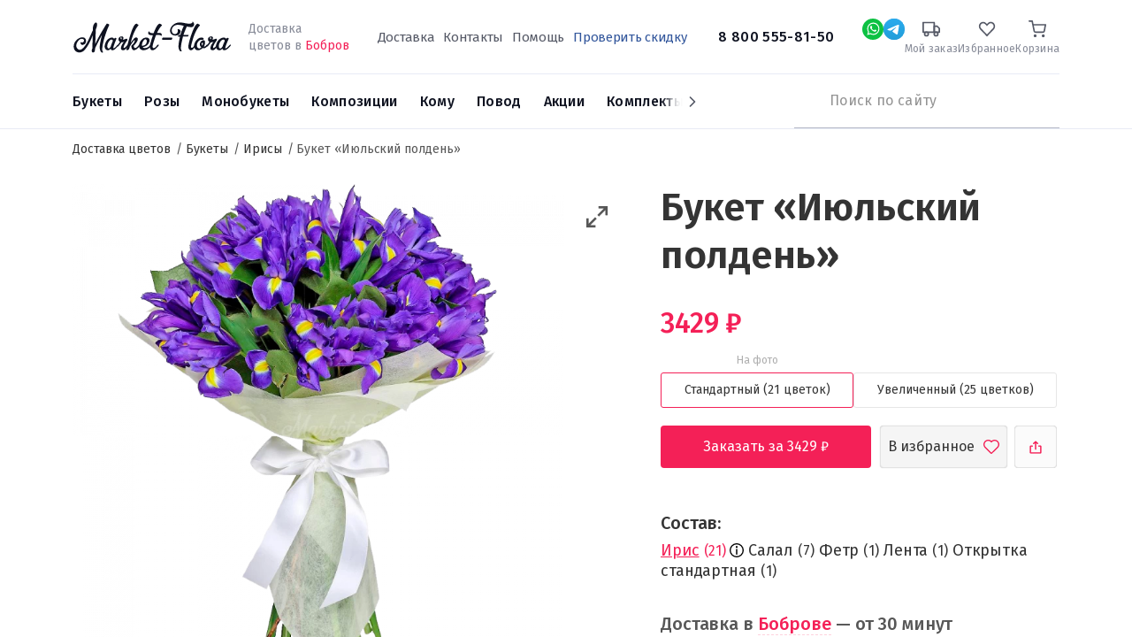

--- FILE ---
content_type: text/html; charset=UTF-8
request_url: https://bobrov.market-flora.ru/buket-iz-21-irisa.html
body_size: 15484
content:
<!DOCTYPE html><html lang="ru"><head> <meta charset="utf-8" /><meta content="p3E6jLlTCodHAoMMeVyfSLB9nv9S6LW2nwCTYLSb" name="csrf-token" /><meta content="width=device-width, initial-scale=1" name="viewport" /><meta content="IE=edge" http-equiv="X-UA-Compatible" /><meta name="og:type" content="website" /><meta name="og:url" content="https://bobrov.market-flora.ru/buket-iz-21-irisa.html" /><title>Букет «Июльский полдень» купить с доставкой в Боброве</title><meta name="description" content="Интернет-магазин цветов «Market-Flora» предлагает купить букет «июльский полдень» и другие цветы по максимально низкой цене в Боброве" /><meta name="keywords" content="доставка цветов, интернет магазин цветов, недорого" /><script></script> <link href="https://bobrov.market-flora.ru/buket-iz-21-irisa.html" rel="canonical"/> <link rel="apple-touch-icon" sizes="180x180" href="https://bobrov.market-flora.ru/images/favicon.svg"> <link rel="icon" type="image/png" sizes="32x32" href="https://bobrov.market-flora.ru/images/favicon-32.svg"> <link rel="icon" type="image/png" sizes="16x16" href="https://bobrov.market-flora.ru/images/favicon-16.svg"> <meta property="og:title" content="Букет «Июльский полдень» купить с доставкой в Боброве"/> <meta property="og:description" content="Интернет-магазин цветов «Market-Flora» предлагает купить букет «июльский полдень» и другие цветы по максимально низкой цене в Боброве"/> <meta property="og:image" content="https://bobrov.market-flora.ru/cache/images/uploads/550x750_heighten_w_c8b7ae0ef0e532ff0e0cafbe3c3689e7.webp"/> <script> document.addEventListener('DOMContentLoaded', function() { const link1 = document.createElement('link'), link2 = document.createElement('link'), link3 = document.createElement('link'); link1.rel = 'preconnect'; link2.rel = 'preconnect'; link3.rel = 'stylesheet'; link1.href = 'https://fonts.googleapis.com'; link2.href = 'https://fonts.gstatic.com'; link3.href = 'https://fonts.googleapis.com/css2?family=Fira+Sans:wght@300;400;500;600;700&display=swap'; link2.crossOrigin = ''; document.head.append(link1, link2, link3) }); </script> <link href="https://bobrov.market-flora.ru/css/vendor.css?t=772674072504d3c388cdf54395096be1" rel="stylesheet"/> <link href="https://bobrov.market-flora.ru/css/index.css?t=4ef83d7e835ec487e0f6ce6a52923afe" rel="stylesheet"/> <link href="https://bobrov.market-flora.ru/css/swiper.min.css?t=d43aadd972191a2eaa447568588c2329" rel="stylesheet"/> <link href="https://bobrov.market-flora.ru/css/ITB-Copyright/copyright.min.css?t=c52c3d9222f836948eb64ce2e1edef31" rel="stylesheet"/> <script type="text/javascript"> window.products = []; window.dataLayer = window.dataLayer || []; window.now = new Date(2026, 0, 28, 22, 40, 32); </script> <script type="text/javascript">var _tmr = window._tmr || (window._tmr = []);_tmr.push({id: "3316202", type: "pageView", start: (new Date()).getTime()});(function (d, w, id) { if (d.getElementById(id)) return; var ts = d.createElement("script"); ts.type = "text/javascript"; ts.async = true; ts.id = id; ts.src = "https://top-fwz1.mail.ru/js/code.js"; var f = function () {var s = d.getElementsByTagName("script")[0]; s.parentNode.insertBefore(ts, s);}; if (w.opera == "[object Opera]") { d.addEventListener("DOMContentLoaded", f, false); } else { f(); }})(document, window, "tmr-code");</script><noscript><div><img src="https://top-fwz1.mail.ru/counter?id=3316202;js=na" style="position:absolute;left:-9999px;" alt="Top.Mail.Ru" /></div></noscript> </head><body class=" product-page product"><svg height=0 style="display: none;"> <g id="g-svg-cart"> <path d="M20 22C20.5523 22 21 21.5523 21 21C21 20.4477 20.5523 20 20 20C19.4477 20 19 20.4477 19 21C19 21.5523 19.4477 22 20 22Z" stroke-width="2" stroke-linecap="round" stroke-linejoin="round"></path> <path d="M9 22C9.55228 22 10 21.5523 10 21C10 20.4477 9.55228 20 9 20C8.44772 20 8 20.4477 8 21C8 21.5523 8.44772 22 9 22Z" stroke-width="2" stroke-linecap="round" stroke-linejoin="round"></path> <path d="M1 1H5L7.68 14.39C7.77144 14.8504 8.02191 15.264 8.38755 15.5583C8.75318 15.8526 9.2107 16.009 9.68 16H19.4C19.8693 16.009 20.3268 15.8526 20.6925 15.5583C21.0581 15.264 21.3086 14.8504 21.4 14.39L23 6H6" stroke-width="2" stroke-linecap="round" stroke-linejoin="round"></path> </g></svg> <div id="page-wrapper" class="page page-product"> <div class="cities-wrapper city-popup"> <noindex> <div class="cities-help"></div> <div class="cities-block"> <div class="block-close"></div> <div class="block-title">Выберите город</div> <input type="text" placeholder="Ваш город" name="city" class="city-filter"> <div class="cities" id="scroll-cities"> </div> </div> </noindex> </div> <div id="header"> <div class="head-wrap"> <div class="container"> <div id="header-top"> <div class="d-flex align-items-center"> <div class="d-flex align-items-center"> <a href="#mobile-menu" role="button" title="Меню" class="mobile-burger d-lg-none"></a> <a href="https://bobrov.market-flora.ru" id="logo"> <img alt="Логотип Market-Flora" src="https://bobrov.market-flora.ru/images/logo.svg" /> <span style="border: none;clip: rect(0 0 0 0);height: 1px;margin: -1px;overflow: hidden;padding: 0;position: absolute;width: 1px;">Доставка цветов Market-Flora</span> </a> <div class="d-none d-lg-inline-block delivery-line"> Доставка<br>цветов в <span class="change-city">Бобров</span> </div> </div> <div class="d-none d-lg-block flex-grow-1 text-center"> <div class="d-none d-xl-inline-block"> <nav class="priority-menu"> <ul class="nav navbar-nav"> <li class=" "> <a href="/delivery.html" > <span>Доставка</span> </a> </li> <li class=" "> <a href="/kontakty.html" > <span>Контакты</span> </a> </li> <li class=" "> <a href="/help" > <span>Помощь</span> </a> </li> <li class=" "> <a href="coupon" > <span>Проверить скидку</span> </a> </li> </ul></nav> </div> <a href="tel:88005558150" class="phone"> 8 800 555-81-50 </a> </div> <div class="header__links"> <div class="social-wrap"><a rel="nofollow" title="Whatsapp" href="https://api.whatsapp.com/send?phone=+7 913 680-43-82" data-dynamic-values="79048228402:79048228402" data-dynamic-times="09:00-18:00" data-dynamic-pattern="https://api.whatsapp.com/send?phone={0}" target="_blank" class="social social-w-24 social-whatsapp dynamic-link"></a></div> <div class="social-wrap"><a rel="nofollow" title="Telegram" href="https://t.me/@daryuska28:@daryuska28" data-dynamic-values="@daryuska28:@daryuska28" data-dynamic-times="09:00-18:00" data-dynamic-pattern="https://t.me/{0}" target="_blank" class="social social-w-24 social-telegram dynamic-link"></a></div> <div class="d-lg-none"> <a href="tel:88005558150" title="Номер телефона"> <span class="wrap-image"> <svg xmlns="http://www.w3.org/2000/svg" width="24" height="24" viewBox="0 0 24 24" fill="none"> <path d="M12.8432 18.1568C14.5559 19.0188 16.5723 19.6404 18.9375 19.9063C19.5115 19.9709 20 19.511 20 18.9334V16.7808C20 16.3219 19.6877 15.9219 19.2425 15.8106L16.5493 15.1373C16.2085 15.0521 15.848 15.152 15.5996 15.4004L12.8432 18.1568ZM12.8432 18.1568C9.72749 16.5888 7.61705 14.225 6.24117 11.7588M6.24117 11.7588C4.93032 9.40926 4.28622 6.96674 4.07481 5.03084C4.01343 4.46884 4.46855 4 5.03389 4H7.1802C7.65688 4 8.06729 4.33646 8.16078 4.80388L8.89504 8.47521C8.96061 8.80307 8.85799 9.14201 8.62157 9.37843L6.24117 11.7588Z" stroke="#111827" stroke-width="2"/> <path d="M12.9541 7.09196C13.938 7.28321 14.8417 7.76573 15.5479 8.47693C16.2542 9.18812 16.7304 10.0952 16.9147 11.0803M13.0969 3.06714C15.0793 3.31055 16.9245 4.20652 18.3418 5.61392C19.759 7.02132 20.6679 8.86018 20.9251 10.8409" stroke="#111827" stroke-width="2" stroke-linecap="round" stroke-linejoin="round"/> </svg> </span> </a> </div> <div class="status-wrap"> <a rel="nofollow" title="Мой заказ" href="https://bobrov.market-flora.ru/catalog/check"> <span class="wrap-image"> <svg width="24" height="24" viewBox="0 0 24 24" fill="none" xmlns="http://www.w3.org/2000/svg"> <path d="M18.5 21C19.8807 21 21 19.8807 21 18.5C21 17.1193 19.8807 16 18.5 16C17.1193 16 16 17.1193 16 18.5C16 19.8807 17.1193 21 18.5 21Z" stroke-width="2" stroke-linecap="round" stroke-linejoin="round"/> <path d="M5.5 21C6.88071 21 8 19.8807 8 18.5C8 17.1193 6.88071 16 5.5 16C4.11929 16 3 17.1193 3 18.5C3 19.8807 4.11929 21 5.5 21Z" stroke-width="2" stroke-linecap="round" stroke-linejoin="round"/> <path d="M16 8H20L23 11V16H16V8Z" stroke-width="2" stroke-linecap="round" stroke-linejoin="round"/> <path d="M16 3H1V16H16V3Z" stroke-width="2" stroke-linecap="round" stroke-linejoin="round"/> </svg> </span> <span class="wrap-title">Мой заказ</span> </a> </div> <div class="favorite-wrap "> <a rel="nofollow" title="Избранное" href="https://bobrov.market-flora.ru/catalog/favorite"> <span class="wrap-image"> <svg width="24" height="24" viewBox="0 0 24 24" fill="none" xmlns="http://www.w3.org/2000/svg"> <path d="M20.5818 4.46029L20.5822 4.46063C21.0291 4.9263 21.3858 5.48142 21.6298 6.09529C21.8739 6.70922 22 7.3686 22 8.03541C22 8.70222 21.8739 9.3616 21.6298 9.97553C21.3858 10.5894 21.0291 11.1445 20.5822 11.6102L20.582 11.6104L19.4664 12.7732L11.9997 20.5556L4.53306 12.7732L3.41744 11.6104C2.5143 10.669 2 9.38378 2 8.03541C2 6.68703 2.5143 5.4018 3.41744 4.46046C4.31923 3.52054 5.53327 3.00059 6.78997 3.00059C8.04667 3.00059 9.26071 3.52054 10.1625 4.46046L11.2781 5.62326L11.9997 6.37537L12.7213 5.62326L13.8369 4.46046L13.8371 4.46029C14.2838 3.99449 14.8119 3.6273 15.3901 3.37758C15.9682 3.12791 16.5863 3 17.2095 3C17.8326 3 18.4507 3.12791 19.0288 3.37758C19.607 3.6273 20.1351 3.99449 20.5818 4.46029Z" stroke-width="2" stroke-linecap="round"/> </svg> <span class="counter" style="display: none;">0</span> </span> <span class="wrap-title">Избранное</span> </a> </div> <div class="cart-wrap"> <noindex> <a rel="nofollow" title="Корзина" class="" href="https://bobrov.market-flora.ru/cart"> <span class="wrap-image"> <svg width="24" height="24" viewBox="0 0 24 24" fill="none" xmlns="http://www.w3.org/2000/svg"> <path d="M20 22C20.5523 22 21 21.5523 21 21C21 20.4477 20.5523 20 20 20C19.4477 20 19 20.4477 19 21C19 21.5523 19.4477 22 20 22Z" stroke-width="2" stroke-linecap="round" stroke-linejoin="round"/> <path d="M9 22C9.55228 22 10 21.5523 10 21C10 20.4477 9.55228 20 9 20C8.44772 20 8 20.4477 8 21C8 21.5523 8.44772 22 9 22Z" stroke-width="2" stroke-linecap="round" stroke-linejoin="round"/> <path d="M1 1H5L7.68 14.39C7.77144 14.8504 8.02191 15.264 8.38755 15.5583C8.75318 15.8526 9.2107 16.009 9.68 16H19.4C19.8693 16.009 20.3268 15.8526 20.6925 15.5583C21.0581 15.264 21.3086 14.8504 21.4 14.39L23 6H6" stroke-width="2" stroke-linecap="round" stroke-linejoin="round"/> </svg> </span> <span class="wrap-title">Корзина</span></a> </noindex> </div> </div> </div> </div> </div></div><div class="menu-wrap"> <div class="container"> <div class="d-flex align-items-center justify-content-between position-relative"> <div class="sticky-wrapper order-lg-2"> <div class="sticky-content"> <a href="tel:88005558150" class="phone phone-sticky">8 800 555-81-50</a> <a rel="nofollow" role="button" title="Whatsapp" href="https://api.whatsapp.com/send?phone=+7 913 680-43-82" data-dynamic-values="79048228402:79048228402" data-dynamic-times="09:00-18:00" data-dynamic-pattern="https://api.whatsapp.com/send?phone={0}" target="_blank" class="social social-w-24 social-whatsapp dynamic-link"></a> <a rel="nofollow" role="button" title="Telegram" href="https://t.me/@daryuska28:@daryuska28" data-dynamic-values="@daryuska28:@daryuska28" data-dynamic-times="09:00-18:00" data-dynamic-pattern="https://t.me/{0}" target="_blank" class="social social-w-24 social-telegram dynamic-link"></a> <div class="cart-sticky-wrapper"> <a rel="nofollow" class="" href="https://bobrov.market-flora.ru/cart"> <span class="wrap-image"> <svg width="24" height="24" viewBox="0 0 24 24" fill="none" xmlns="http://www.w3.org/2000/svg"> <path d="M20 22C20.5523 22 21 21.5523 21 21C21 20.4477 20.5523 20 20 20C19.4477 20 19 20.4477 19 21C19 21.5523 19.4477 22 20 22Z" stroke-width="2" stroke-linecap="round" stroke-linejoin="round"/> <path d="M9 22C9.55228 22 10 21.5523 10 21C10 20.4477 9.55228 20 9 20C8.44772 20 8 20.4477 8 21C8 21.5523 8.44772 22 9 22Z" stroke-width="2" stroke-linecap="round" stroke-linejoin="round"/> <path d="M1 1H5L7.68 14.39C7.77144 14.8504 8.02191 15.264 8.38755 15.5583C8.75318 15.8526 9.2107 16.009 9.68 16H19.4C19.8693 16.009 20.3268 15.8526 20.6925 15.5583C21.0581 15.264 21.3086 14.8504 21.4 14.39L23 6H6" stroke-width="2" stroke-linecap="round" stroke-linejoin="round"/> </svg> </span> <span class="wrap-total">0р</span></a> </div> </div> </div> <div class="static-wrapper order-lg-2"> <div class="search-wrapper"> <a href="#mobile-search" title="Поиск" class="btn-search d-lg-none"></a> <div class="search-wrap"> <noindex> <form class="search-from" action="https://bobrov.market-flora.ru/search" method="get"> <input type="text" class="typeahead" name="filter[title]" autocomplete="off" placeholder="Поиск по сайту"/> <button type="submit" title="Искать"></button> </form> </noindex> </div> </div> </div> <div id="main-menu" class="order-lg-1"> <ul class="swiper-wrapper navigation"> <li data-id="112" class="swiper-slide nav-item dropdown"> <a class="link" href="/vse-bukety"><span>Букеты</span></a> <ul class="droppable has-dropdown column-count-4"> <li class="parent"> <a class="link" href="/vse-bukety"> <span>Все товары</span> </a> </li> <li data-id="112" class="dropdown"> <span class="link"><span>По цене</span></span> <ul class="droppable column-count-3"> <li data-id="244" > <a class="link" href="/bukety-do-2000-rubley"><span>Букеты до 2000 ₽</span></a> </li> <li data-id="244" > <a class="link" href="/bukety-2000-4000-rubley"><span>Букеты от 2000 до 4000 ₽</span></a> </li> <li data-id="244" > <a class="link" href="/bukety-4000-6000-rubley"><span>Букеты от 4000 ₽ до 6000 ₽</span></a> </li> <li data-id="244" > <a class="link" href="/bukety-ot-6000-rubley"><span>Букеты от 6000 ₽</span></a> </li> </ul> </li> <li data-id="112" class="dropdown"> <span class="link"><span>По составу</span></span> <ul class="droppable column-count-3"> <li data-id="245" > <a class="link" href="/bukety-iz-orhidey"><span>Орхидеи</span></a> </li> <li data-id="245" > <a class="link" href="/rozy"><span>Розы</span></a> </li> <li data-id="245" > <a class="link" href="/bukety-iz-alstromeriy"><span>Альстромерии</span></a> </li> <li data-id="245" > <a class="link" href="/gortenzii"><span>Гортензии</span></a> </li> <li data-id="245" > <a class="link" href="/bukety-iz-gerber"><span>Герберы</span></a> </li> <li data-id="245" > <a class="link" href="/bukety-iz-romashek"><span>Ромашки</span></a> </li> <li data-id="245" > <a class="link" href="/bukety-iz-irisov"><span>Ирисы</span></a> </li> <li data-id="245" > <a class="link" href="/bukety-s-evkaliptom"><span>Эвкалипт</span></a> </li> <li data-id="245" > <a class="link" href="/kustovye-hrizantemy"><span>Кустовые хризантемы</span></a> </li> </ul> </li> <li data-id="112" class="dropdown"> <span class="link empty"><span>&nbsp;</span></span> <ul class="droppable column-count-3"> <li data-id="247" > <a class="link" href="/bukety-s-gipsofiloy"><span>Гипсофила</span></a> </li> <li data-id="247" > <a class="link" href="/bukety-iz-liliy"><span>Лилии</span></a> </li> <li data-id="247" > <a class="link" href="/bukety-iz-gvozdik"><span>Гвоздики</span></a> </li> <li data-id="247" > <a class="link" href="/bukety-iz-tyulpanov"><span>Тюльпаны</span></a> </li> <li data-id="247" > <a class="link" href="/bukety-iz-liziantusov"><span>Эустома</span></a> </li> <li data-id="247" > <a class="link" href="/bukety-so-staticey"><span>Статица</span></a> </li> <li data-id="247" > <a class="link" href="/bukety-iz-hrizantem"><span>Хризантемы</span></a> </li> <li data-id="247" > <a class="link" href="/bukety-iz-freziy"><span>Фрезии</span></a> </li> <li data-id="247" > <a class="link" href="/belye-hrizantemy"><span>Белые хризантемы</span></a> </li> </ul> </li> <li data-id="112" class="dropdown"> <span class="link"><span>По типу</span></span> <ul class="droppable column-count-3"> <li data-id="246" > <a class="link" href="/lugovye-bukety"><span>Луговые букеты</span></a> </li> <li data-id="246" > <a class="link" href="/roskoshnye-bukety"><span>Роскошные букеты</span></a> </li> <li data-id="246" > <a class="link" href="/kombinirovannye-bukety"><span>Сборные букеты</span></a> </li> <li data-id="246" > <a class="link" href="/nedorogie-bukety"><span>Недорогие букеты</span></a> </li> <li data-id="246" > <a class="link" href="/stilnye-bukety"><span>Стильные букеты</span></a> </li> </ul> </li> </ul> </li> <li data-id="121" class="swiper-slide nav-item dropdown"> <a class="link" href="/rozy"><span>Розы</span></a> <ul class="droppable has-dropdown column-count-4"> <li class="parent"> <a class="link" href="/rozy"> <span>Все товары</span> </a> </li> <li data-id="121" class="dropdown"> <span class="link"><span>По количеству</span></span> <ul class="droppable column-count-3"> <li data-id="248" > <a class="link" href="/11-roz"><span>11 роз</span></a> </li> <li data-id="248" > <a class="link" href="/15-roz"><span>15 роз</span></a> </li> <li data-id="248" > <a class="link" href="/buket-iz-21-rozy"><span>21 роза</span></a> </li> <li data-id="248" > <a class="link" href="/buket-iz-25-roz"><span>25 роз</span></a> </li> <li data-id="248" > <a class="link" href="/51-roza"><span>51 роза</span></a> </li> <li data-id="248" > <a class="link" href="/101-roza"><span>101 розы</span></a> </li> </ul> </li> <li data-id="121" class="dropdown"> <span class="link"><span>По цвету</span></span> <ul class="droppable column-count-3"> <li data-id="249" > <a class="link" href="/krasnye-rozy"><span>Красные розы</span></a> </li> <li data-id="249" > <a class="link" href="/belye-rozy"><span>Белые розы</span></a> </li> <li data-id="249" > <a class="link" href="/rozovye-rozy"><span>Розовые розы</span></a> </li> <li data-id="249" > <a class="link" href="/zheltye-rozy"><span>Жёлтые розы</span></a> </li> </ul> </li> <li data-id="121" class="dropdown"> <span class="link"><span>По сорту</span></span> <ul class="droppable column-count-3"> <li data-id="250" > <a class="link" href="/bukety-iz-kustovykh-roz"><span>Кустовые розы</span></a> </li> <li data-id="250" > <a class="link" href="/bukety-iz-pionovidnykh-roz"><span>Пионовидные розы</span></a> </li> <li data-id="250" > <a class="link" href="/ekvadorskie-rozy"><span>Эквадорские розы</span></a> </li> <li data-id="250" > <a class="link" href="/bukety-iz-keniyskikh-roz"><span>Кенийские розы</span></a> </li> </ul> </li> <li data-id="121" class="dropdown"> <span class="link"><span>По типу</span></span> <ul class="droppable column-count-3"> <li data-id="251" > <a class="link" href="/bukety-iz-roz-v-korzine"><span>В корзинах</span></a> </li> <li data-id="251" > <a class="link" href="/bukety-iz-roz-v-korobke"><span>В коробках</span></a> </li> </ul> </li> </ul> </li> <li data-id="184" class="swiper-slide nav-item dropdown"> <a class="link" href="/monobuketi"><span>Монобукеты</span></a> <ul class="droppable column-count-3"> <li class="parent"> <a class="link" href="/monobuketi"> <span>Все товары</span> </a> </li> <li data-id="184" > <a class="link" href="/gerbera"><span>Герберы</span></a> </li> <li data-id="184" > <a class="link" href="/alstromeriya"><span>Альстромерии</span></a> </li> <li data-id="184" > <a class="link" href="/orhideya"><span>Орхидеи</span></a> </li> <li data-id="184" > <a class="link" href="/iris"><span>Ирисы</span></a> </li> <li data-id="184" > <a class="link" href="/tyulpan"><span>Тюльпаны</span></a> </li> <li data-id="184" > <a class="link" href="/romashka"><span>Ромашки</span></a> </li> <li data-id="184" > <a class="link" href="/liliya"><span>Лилии</span></a> </li> <li data-id="184" > <a class="link" href="/gvozdika"><span>Гвоздики</span></a> </li> <li data-id="184" > <a class="link" href="/liziantus"><span>Эустома</span></a> </li> <li data-id="184" > <a class="link" href="/roza-poshtuchno"><span>Розы поштучно</span></a> </li> <li data-id="184" > <a class="link" href="/hrizantema"><span>Хризантемы</span></a> </li> </ul> </li> <li data-id="8" class="swiper-slide kompozicii nav-item dropdown"> <a class="link" href="/kompozicii"><span>Композиции</span></a> <ul class="droppable column-count-3"> <li class="parent"> <a class="link" href="/kompozicii"> <span>Все товары</span> </a> </li> <li data-id="8" > <a class="link" href="/V-korobkah"><span>Цветы в коробках</span></a> </li> <li data-id="8" > <a class="link" href="/v-korzinah"><span>Корзины с цветами</span></a> </li> </ul> </li> <li data-id="10" class="swiper-slide nav-item dropdown"> <a class="link" href="/komu"><span>Кому</span></a> <ul class="droppable column-count-3"> <li class="parent"> <a class="link" href="/komu"> <span>Все товары</span> </a> </li> <li data-id="10" > <a class="link" href="/babushke"><span>Бабушке</span></a> </li> <li data-id="10" > <a class="link" href="/kollege"><span>Коллеге</span></a> </li> <li data-id="10" > <a class="link" href="/muzhchine"><span>Мужчине</span></a> </li> <li data-id="10" > <a class="link" href="/podruge"><span>Подруге</span></a> </li> <li data-id="10" > <a class="link" href="/rebenku"><span>Ребёнку</span></a> </li> <li data-id="10" > <a class="link" href="/zhene"><span>Жене</span></a> </li> <li data-id="10" > <a class="link" href="/devushke"><span>Девушке</span></a> </li> <li data-id="10" > <a class="link" href="/svadba"><span>Невесте</span></a> </li> <li data-id="10" > <a class="link" href="/mame"><span>Маме</span></a> </li> </ul> </li> <li data-id="9" class="swiper-slide nav-item dropdown"> <a class="link" href="/bukety-po-sluchayu"><span>Повод</span></a> <ul class="droppable column-count-3"> <li class="parent"> <a class="link" href="/bukety-po-sluchayu"> <span>Все товары</span> </a> </li> <li data-id="9" > <a class="link" href="/rozhdenie-rebenka"><span>Рождение ребенка</span></a> </li> <li data-id="9" class="Новогодние букеты"> <a class="link" href="/novyy-god"><span>Новый год</span></a> </li> <li data-id="9" > <a class="link" href="/bukety-na-1-sentyabrya"><span>1 сентября</span></a> </li> <li data-id="9" > <a class="link" href="/svadba"><span>Свадьба</span></a> </li> <li data-id="9" > <a class="link" href="/vypusknoy"><span>Выпускной вечер</span></a> </li> <li data-id="9" > <a class="link" href="/korporativnye-pozdravleniya"><span>Корпоративные поздравления</span></a> </li> <li data-id="9" > <a class="link" href="/den-uchitelya"><span>День учителя</span></a> </li> <li data-id="9" > <a class="link" href="/izvineniya"><span>Извинения</span></a> </li> <li data-id="9" > <a class="link" href="/syurpriz"><span>Сюрприз</span></a> </li> <li data-id="9" > <a class="link" href="/14-fevralya"><span>14 февраля</span></a> </li> <li data-id="9" > <a class="link" href="/den-rozhdeniya"><span>День рождения</span></a> </li> <li data-id="9" > <a class="link" href="/8-marta"><span>8 марта</span></a> </li> </ul> </li> <li data-id="181" class="swiper-slide"> <a class="link" href="/sale"><span>Акции</span></a> </li> <li data-id="182" class="swiper-slide"> <a class="link" href="/combinations"><span>Комплекты</span></a> </li> </ul><div class="menu-next"></div> </div> </div> </div></div> </div> <div id="site-content" > <div class="container"> <ul class="site-breadcrumb" itemscope itemtype="https://schema.org/BreadcrumbList"> <li itemprop="itemListElement" itemscope itemtype="https://schema.org/ListItem"> <a href="https://bobrov.market-flora.ru" itemprop="item" > <span itemprop="name">Доставка цветов</span> </a> <meta itemprop="position" content="1" /> </li> <li itemprop="itemListElement" itemscope itemtype="https://schema.org/ListItem"> <a href="/vse-bukety" itemprop="item" > <span itemprop="name">Букеты</span> </a> <meta itemprop="position" content="2" /> </li> <li itemprop="itemListElement" itemscope itemtype="https://schema.org/ListItem"> <a href="https://bobrov.market-flora.ru/bukety-iz-irisov" itemprop="item" > <span itemprop="name">Ирисы</span> </a> <meta itemprop="position" content="3" /> </li> <li> <span>Букет «Июльский полдень»</span> </li> </ul> </div> <div id="catalog" class="catalog-element"> <div class="container"> <div id="product-detail" itemscope itemtype="http://schema.org/Product"> <div itemprop="aggregateRating" itemscope="" itemtype="https://schema.org/AggregateRating"> <meta itemprop="ratingValue" content="4.5"> <meta itemprop="reviewCount" content="27"> </div> <meta itemprop="brand" content="Market Flora" /> <div class="row"> <div class="col-md-6 col-lg-7"> <div class="media"> <div class="product-actions"> <div class="page-back"> <svg width="7" height="12" viewBox="0 0 7 12" fill="none" xmlns="http://www.w3.org/2000/svg"> <path fill-rule="evenodd" clip-rule="evenodd" d="M5.37571 0.884467L0.810288 5.63861C0.617925 5.83873 0.617925 6.16205 0.810288 6.3627L5.37571 11.1168C5.65341 11.4064 6.10521 11.4064 6.3834 11.1168C6.66109 10.8273 6.66109 10.3574 6.3834 10.0679L2.47793 6.00039L6.3834 1.93395C6.66109 1.6439 6.66109 1.174 6.3834 0.884467C6.10521 0.594935 5.65341 0.594935 5.37571 0.884467Z" fill="#F42057;"/> </svg> </div> <div class="button-fav " data-id="919"> <svg class="unactive" width="18" height="16" viewBox="0 0 18 16" fill="none" xmlns="http://www.w3.org/2000/svg"> <path fill-rule="evenodd" clip-rule="evenodd" d="M14.751 3.17197L14.7497 3.17067C14.4297 2.85705 14.0525 2.60782 13.6385 2.43653L13.6364 2.43564C12.6051 2.00723 11.3803 2.10173 10.425 2.68453L10.4249 2.68456C10.2924 2.76541 10.1677 2.85345 10.0503 2.9487L9.00036 3.80029L7.95046 2.9487C7.83302 2.85345 7.70833 2.76541 7.57579 2.68456L7.57574 2.68453C7.02194 2.34669 6.38301 2.16667 5.72497 2.16667C4.80395 2.16667 3.90254 2.53258 3.25054 3.17117L3.24827 3.17339L3.24827 3.17339C2.3519 4.04798 2.09889 4.87033 2.12556 5.64074C2.15479 6.48514 2.53098 7.46397 3.25726 8.53294C4.69874 10.6545 7.16582 12.6155 8.99753 13.7545C10.8258 12.5697 13.2858 10.6177 14.7313 8.51148C15.4626 7.44588 15.8413 6.47437 15.8729 5.63675C15.9017 4.87461 15.6528 4.054 14.751 3.17197ZM8.66247 15.5176L8.19958 15.2207C4.31966 12.8331 -2.7378 6.68543 2.08434 1.98047C3.05115 1.03355 4.37257 0.5 5.72497 0.5C6.68786 0.5 7.62731 0.763672 8.44372 1.26172C8.63903 1.38086 8.82458 1.51172 9.00036 1.6543C9.17614 1.51172 9.36169 1.38086 9.557 1.26172C10.9668 0.401678 12.7517 0.263412 14.2757 0.896484C14.887 1.1494 15.444 1.51739 15.9164 1.98047C20.7517 6.70978 13.6244 12.7686 9.79919 15.2207L9.3363 15.5176C9.13122 15.6484 8.86755 15.6484 8.66247 15.5176Z" /> </svg> <svg class="active" width="16" height="16" viewBox="0 0 16 16" fill="none" xmlns="http://www.w3.org/2000/svg"> <path d="M13.5325 3.18438C17.4008 6.96783 11.699 11.8149 8.63877 13.7766L8.26845 14.0141C8.10439 14.1188 7.89345 14.1188 7.72939 14.0141L7.35908 13.7766C4.25514 11.8665 -1.39083 6.94834 2.46689 3.18438C3.24034 2.42684 4.29747 2 5.37939 2C6.1497 2 6.90126 2.21094 7.55439 2.60938C7.71064 2.70469 7.85908 2.80938 7.9997 2.92344C8.14033 2.80938 8.28877 2.70469 8.44502 2.60938C9.57285 1.92134 11.0008 1.81073 12.22 2.31719C12.709 2.51952 13.1546 2.81392 13.5325 3.18438Z" fill="#F42057"/> </svg> </div> <div class="ya-share2" data-curtain data-shape="round" data-limit="0" data-more-button-type="short" data-popup-position="outer" data-services="vkontakte,odnoklassniki,telegram,viber,whatsapp"></div> </div> <a class="product-resize maximize-media-slider" data-slick-slider=".media-slider" role="button" title="Maximize" href="#"></a> <div class="media-slider"> <div class="image"> <a href="https://bobrov.market-flora.ru/cache/images/uploads/orig_w_c8b7ae0ef0e532ff0e0cafbe3c3689e7.webp" data-fancybox="product"> <img itemprop="image" src="https://bobrov.market-flora.ru/cache/images/uploads/550x750_heighten_w_c8b7ae0ef0e532ff0e0cafbe3c3689e7.webp" alt="Букет «Июльский полдень»" /> </a> </div> </div> <div class="labels d-md-none"> </div> </div> </div> <div class="col-md-6 col-lg-5"> <div class="product-info"> <h1 itemprop="name">Букет «Июльский полдень»</h1> <form action="https://bobrov.market-flora.ru/cart/add" class="form-product-919" id="product-filter" method="post"> <div class="product-price" itemprop="offers" itemscope itemtype="http://schema.org/Offer"> <span class="price-value" itemprop="price" content="3429">3429</span> <span class="rub2">руб.</span> <meta itemprop="priceCurrency" content="RUB"> <link itemprop="availability" href="http://schema.org/InStock"> </div> <div class="types" > <div class="type type-S"> <label class="label-radio" for="type-S"> <input id="type-S" checked type="radio" name="type" value="S" /> <div class="type-title text-center"> <span> Стандартный (21 цветок) </span> </div> <small class="on-photo">На фото</small> </label> </div> <div class="type type-L"> <label class="label-radio" for="type-L"> <input id="type-L" type="radio" name="type" value="L" /> <div class="type-title text-center"> <span> Увеличенный (25 цветков) </span> </div> </label> </div> </div> <div class="control"> <button class="btn-add lazy-enabling" disabled> Заказать за <span class="btn-price">3429</span> <span class="rub2"> руб.</span> </button> <div title="Добавить в избранное" class="button-fav " data-id="919">В избранное</div> <div class="ya-share2" data-curtain data-shape="round" data-limit="0" data-more-button-type="short" data-popup-position="outer" data-services="vkontakte,odnoklassniki,telegram,viber,whatsapp"></div> </div> <input type="hidden" name="ajax" value="true"> <input type="hidden" name="calc" value="https://bobrov.market-flora.ru/cart/calc"> <input type="hidden" name="product" value="919"> <input type="hidden" name="_token" value="p3E6jLlTCodHAoMMeVyfSLB9nv9S6LW2nwCTYLSb"> <div class="attributes"> <div class="attr-row"> <div class="attribute-title"> Состав: </div> <div class="attribute-value" itemprop="description"> <div class="composition-links"> <span class="composition-item-link need-delivery"> <a class="composition-product-link" target="_blank" data-id="25" href="https://bobrov.market-flora.ru/bukety-iz-irisov">Ирис</a> <span class="c-ui-tooltip-container"><span class="c-ui-tooltip-toggle"><small>(21)</small><svg class="composition-item-icon" width="16" height="16" viewBox="0 0 16 16" fill="none" xmlns="http://www.w3.org/2000/svg"><circle cx="8" cy="8" r="7.32468" stroke="black" stroke-width="1.35065"/><path d="M8 7.16895V12.156" stroke="black" stroke-width="1.66234" stroke-linecap="round"/><circle cx="7.99833" cy="4.2598" r="1.14286" fill="black"/></svg> </span><span class="c-ui-tooltip"><span class="c-ui-tooltip__wrapper">В случае отсутствия, предложим замену</span></span></span> </span> <span class="composition-item-link "> Салал <small>(7)</small> </span> <span class="composition-item-link "> Фетр <small>(1)</small> </span> <span class="composition-item-link "> Лента <small>(1)</small> </span> <span class="composition-item-link "> Открытка стандартная <small>(1)</small> </span> </div> </div> </div> </div> <div class="toggle-panels"> <div class="toggle-panel"> <div class="toggle-head"> <div class="toggle-text"> Доставка в <a rel="nofollow" role="button" title="Сменить город" href="#" class="change-city">Боброве</a> &mdash; от 30 минут </div> </div> </div> <div class="toggle-panel "> <div class="toggle-head"> <div class="toggle-text"> Варианты оплаты </div> <div class="toggle-btn"></div> </div> <div class="toggle-body" style=""> <div class="toggle-fulltext"> <p>Оплата банковской картой</p><p>СБП</p><p>Sberpay</p><p>YandexPay</p><p>Оплата WebMoney</p><p>Яндекс.Деньги</p><p>&nbsp;</p> </div> </div> </div> </div> </form> </div> </div> </div> <div class="product-description"> <p>Как волшебное отражение летнего солнца в цветах и ароматах. 21 изысканный цветок ириса и веточки салала создают неповторимую атмосферу тепла и свежести словно лучи солнца, проникающие сквозь зеленые листья деревьев.</p><p>Наш букет для тех, кто ценит яркие краски лета и жаждет ощутить его полноту. Подарите этот букет тому, кто любит лето и цветы, чтобы каждый день был наполнен солнечным настроением и удивительной красотой природы.<br />&nbsp;</p> </div> </div> </div> <div class="combination-products"> <div class="container"> <h2>В комплекте дешевле</h2> <div class="combination-block"> <div class="row"> <div class="col-12 col-md-6 col-xl-4"> <div class="combination-item"> <div class="combination-inner"> <form action="https://bobrov.market-flora.ru/cart/multiple"> <div class="combination-top"> <div class="combination-products"> <div class="combination-product"> <div class="product-item"> <a class="inner" href="https://bobrov.market-flora.ru/buket-iz-21-irisa.html"> <div class="media"> <img class="lazy" src="https://bobrov.market-flora.ru/images/empty.png" alt="Букет «Июльский полдень»" data-src="https://bobrov.market-flora.ru/cache/images/uploads/145x152_heighten_w_c8b7ae0ef0e532ff0e0cafbe3c3689e7.webp" data-lazy="https://bobrov.market-flora.ru/cache/images/uploads/145x152_heighten_w_c8b7ae0ef0e532ff0e0cafbe3c3689e7.webp"/> </div> </a> <input type="hidden" name="products[]" value="919"> <input type="hidden" name="prices[]" value="3066"></div> </div> <div class="combination-product"> <div class="product-item"> <a class="inner" href="https://bobrov.market-flora.ru/konfety.html"> <div class="media"> <img class="lazy" src="https://bobrov.market-flora.ru/images/empty.png" alt="Конфеты" data-src="https://bobrov.market-flora.ru/cache/images/uploads/145x152_heighten_w_35ccd846eacfe88d4892157761afe317.webp" data-lazy="https://bobrov.market-flora.ru/cache/images/uploads/145x152_heighten_w_35ccd846eacfe88d4892157761afe317.webp"/> </div> </a> <input type="hidden" name="products[]" value="464"> <input type="hidden" name="prices[]" value="652"></div> </div> </div> </div> <div class="combination-bottom"> <div class="product-base">3718 <span class="rub2"> руб.</span></div> <div class="product-discount">-10%</div> <div class="product-sale">4131 <span class="rub2"> руб.</span></div> <a href="#" title="Добавить в корзину" class="combination-btn" data-action="add.multiple"> <svg width="24" height="24" viewBox="0 0 24 24" fill="none" xmlns="http://www.w3.org/2000/svg"><use xlink:href="#g-svg-cart"/></svg> </a> </div> </form> </div> </div> </div> <div class="col-12 col-md-6 col-xl-4"> <div class="combination-item"> <div class="combination-inner"> <form action="https://bobrov.market-flora.ru/cart/multiple"> <div class="combination-top"> <div class="combination-products"> <div class="combination-product"> <div class="product-item"> <a class="inner" href="https://bobrov.market-flora.ru/buket-iz-21-irisa.html"> <div class="media"> <img class="lazy" src="https://bobrov.market-flora.ru/images/empty.png" alt="Букет «Июльский полдень»" data-src="https://bobrov.market-flora.ru/cache/images/uploads/145x152_heighten_w_c8b7ae0ef0e532ff0e0cafbe3c3689e7.webp" data-lazy="https://bobrov.market-flora.ru/cache/images/uploads/145x152_heighten_w_c8b7ae0ef0e532ff0e0cafbe3c3689e7.webp"/> </div> </a> <input type="hidden" name="products[]" value="919"> <input type="hidden" name="prices[]" value="3043"></div> </div> <div class="combination-product"> <div class="product-item"> <a class="inner" href="https://bobrov.market-flora.ru/myagkaya-igrushka-malaja.html"> <div class="media"> <img class="lazy" src="https://bobrov.market-flora.ru/images/empty.png" alt="Мягкая игрушка" data-src="https://bobrov.market-flora.ru/cache/images/uploads/145x152_heighten_w_ca31640ea643a251da2952395dc13654.webp" data-lazy="https://bobrov.market-flora.ru/cache/images/uploads/145x152_heighten_w_ca31640ea643a251da2952395dc13654.webp"/> </div> </a> <input type="hidden" name="products[]" value="470"> <input type="hidden" name="prices[]" value="886"></div> </div> </div> </div> <div class="combination-bottom"> <div class="product-base">3929 <span class="rub2"> руб.</span></div> <div class="product-discount">-10%</div> <div class="product-sale">4365 <span class="rub2"> руб.</span></div> <a href="#" title="Добавить в корзину" class="combination-btn" data-action="add.multiple"> <svg width="24" height="24" viewBox="0 0 24 24" fill="none" xmlns="http://www.w3.org/2000/svg"><use xlink:href="#g-svg-cart"/></svg> </a> </div> </form> </div> </div> </div> <div class="col-12 col-md-6 col-xl-4"> <div class="combination-item"> <div class="combination-inner"> <form action="https://bobrov.market-flora.ru/cart/multiple"> <div class="combination-top"> <div class="combination-products"> <div class="combination-product"> <div class="product-item"> <a class="inner" href="https://bobrov.market-flora.ru/buket-iz-21-irisa.html"> <div class="media"> <img class="lazy" src="https://bobrov.market-flora.ru/images/empty.png" alt="Букет «Июльский полдень»" data-src="https://bobrov.market-flora.ru/cache/images/uploads/145x152_heighten_w_c8b7ae0ef0e532ff0e0cafbe3c3689e7.webp" data-lazy="https://bobrov.market-flora.ru/cache/images/uploads/145x152_heighten_w_c8b7ae0ef0e532ff0e0cafbe3c3689e7.webp"/> </div> </a> <input type="hidden" name="products[]" value="919"> <input type="hidden" name="prices[]" value="3023"></div> </div> <div class="combination-product"> <div class="product-item"> <a class="inner" href="https://bobrov.market-flora.ru/konfety.html"> <div class="media"> <img class="lazy" src="https://bobrov.market-flora.ru/images/empty.png" alt="Конфеты" data-src="https://bobrov.market-flora.ru/cache/images/uploads/145x152_heighten_w_35ccd846eacfe88d4892157761afe317.webp" data-lazy="https://bobrov.market-flora.ru/cache/images/uploads/145x152_heighten_w_35ccd846eacfe88d4892157761afe317.webp"/> </div> </a> <input type="hidden" name="products[]" value="464"> <input type="hidden" name="prices[]" value="652"></div> </div> <div class="combination-product"> <div class="product-item"> <a class="inner" href="https://bobrov.market-flora.ru/myagkaya-igrushka-malaja.html"> <div class="media"> <img class="lazy" src="https://bobrov.market-flora.ru/images/empty.png" alt="Мягкая игрушка" data-src="https://bobrov.market-flora.ru/cache/images/uploads/145x152_heighten_w_ca31640ea643a251da2952395dc13654.webp" data-lazy="https://bobrov.market-flora.ru/cache/images/uploads/145x152_heighten_w_ca31640ea643a251da2952395dc13654.webp"/> </div> </a> <input type="hidden" name="products[]" value="470"> <input type="hidden" name="prices[]" value="886"></div> </div> </div> </div> <div class="combination-bottom"> <div class="product-base">4561 <span class="rub2"> руб.</span></div> <div class="product-discount">-10%</div> <div class="product-sale">5067 <span class="rub2"> руб.</span></div> <a href="#" title="Добавить в корзину" class="combination-btn" data-action="add.multiple"> <svg width="24" height="24" viewBox="0 0 24 24" fill="none" xmlns="http://www.w3.org/2000/svg"><use xlink:href="#g-svg-cart"/></svg> </a> </div> </form> </div> </div> </div> </div> <div class="combination-popup-container"></div></div> </div> </div> <div class="products-slider"> <div class="container"> <div class="h2"> Рекомендованные букеты </div> <div class="slider-items "> <div class="product-item not-fast-buy col-6 col-md-4 col-lg-3" > <div class="inner"> <div class="product-top"> <div title="Добавить в избранное" role="button" aria-label="Добавить в избранное" class="button-fav " data-id="993"> <svg width="24" height="24" viewBox="0 0 24 24" fill="none" xmlns="http://www.w3.org/2000/svg"> <path d="M20.5818 4.46029L20.5822 4.46063C21.0291 4.9263 21.3858 5.48142 21.6298 6.09529C21.8739 6.70922 22 7.3686 22 8.03541C22 8.70222 21.8739 9.3616 21.6298 9.97553C21.3858 10.5894 21.0291 11.1445 20.5822 11.6102L20.582 11.6104L19.4664 12.7732L11.9997 20.5556L4.53306 12.7732L3.41744 11.6104C2.5143 10.669 2 9.38378 2 8.03541C2 6.68703 2.5143 5.4018 3.41744 4.46046C4.31923 3.52054 5.53327 3.00059 6.78997 3.00059C8.04667 3.00059 9.26071 3.52054 10.1625 4.46046L11.2781 5.62326L11.9997 6.37537L12.7213 5.62326L13.8369 4.46046L13.8371 4.46029C14.2838 3.99449 14.8119 3.6273 15.3901 3.37758C15.9682 3.12791 16.5863 3 17.2095 3C17.8326 3 18.4507 3.12791 19.0288 3.37758C19.607 3.6273 20.1351 3.99449 20.5818 4.46029Z" stroke-width="2" stroke-linecap="round"></path> </svg> </div> <div class="media"> <a href="https://bobrov.market-flora.ru/buket-vizit.html" > <img src="https://bobrov.market-flora.ru/cache/images/uploads/300x320_heighten_w_453c03d7dc0f2f221ae49f9660d26664.webp" alt="Букет &quot;Визит&quot;" /> </a> <div class="labels"> </div> </div> <div class="product-price" > <div class="product-base"><span >4665</span><span class="rub2" >руб.</span></div> </div> </div> <div class="product-bottom"> <a href="https://bobrov.market-flora.ru/buket-vizit.html" class="product-title"> <span >Букет &quot;Визит&quot;</span> </a> <div class="product-buy" onclick="_tmr.push({ type: 'reachGoal', id: 3316202, goal: 'AddToCart'});" role="button" aria-label="Добавить в корзину"> <svg width="24" height="24" viewBox="0 0 24 24" fill="none" xmlns="http://www.w3.org/2000/svg"> <path d="M20 22C20.5523 22 21 21.5523 21 21C21 20.4477 20.5523 20 20 20C19.4477 20 19 20.4477 19 21C19 21.5523 19.4477 22 20 22Z" stroke-width="2" stroke-linecap="round" stroke-linejoin="round"/> <path d="M9 22C9.55228 22 10 21.5523 10 21C10 20.4477 9.55228 20 9 20C8.44772 20 8 20.4477 8 21C8 21.5523 8.44772 22 9 22Z" stroke-width="2" stroke-linecap="round" stroke-linejoin="round"/> <path d="M1 1H5L7.68 14.39C7.77144 14.8504 8.02191 15.264 8.38755 15.5583C8.75318 15.8526 9.2107 16.009 9.68 16H19.4C19.8693 16.009 20.3268 15.8526 20.6925 15.5583C21.0581 15.264 21.3086 14.8504 21.4 14.39L23 6H6" stroke-width="2" stroke-linecap="round" stroke-linejoin="round"/> </svg> </div> <form action="https://bobrov.market-flora.ru/cart/add" id="product-filter" class="d-none" method="post"> <input type="hidden" name="ajax" value="true"> <input type="hidden" name="product_link" value="https://bobrov.market-flora.ru/buket-vizit.html"> <input type="hidden" name="calc" value="https://bobrov.market-flora.ru/cart/calc"> <input type="hidden" name="product" value="993"> <input type="submit" class="btn-add bottom-cart" value="Заказать"> </form> </div> </div></div> <div class="product-item not-fast-buy col-6 col-md-4 col-lg-3" > <div class="inner"> <div class="product-top"> <div title="Добавить в избранное" role="button" aria-label="Добавить в избранное" class="button-fav " data-id="148"> <svg width="24" height="24" viewBox="0 0 24 24" fill="none" xmlns="http://www.w3.org/2000/svg"> <path d="M20.5818 4.46029L20.5822 4.46063C21.0291 4.9263 21.3858 5.48142 21.6298 6.09529C21.8739 6.70922 22 7.3686 22 8.03541C22 8.70222 21.8739 9.3616 21.6298 9.97553C21.3858 10.5894 21.0291 11.1445 20.5822 11.6102L20.582 11.6104L19.4664 12.7732L11.9997 20.5556L4.53306 12.7732L3.41744 11.6104C2.5143 10.669 2 9.38378 2 8.03541C2 6.68703 2.5143 5.4018 3.41744 4.46046C4.31923 3.52054 5.53327 3.00059 6.78997 3.00059C8.04667 3.00059 9.26071 3.52054 10.1625 4.46046L11.2781 5.62326L11.9997 6.37537L12.7213 5.62326L13.8369 4.46046L13.8371 4.46029C14.2838 3.99449 14.8119 3.6273 15.3901 3.37758C15.9682 3.12791 16.5863 3 17.2095 3C17.8326 3 18.4507 3.12791 19.0288 3.37758C19.607 3.6273 20.1351 3.99449 20.5818 4.46029Z" stroke-width="2" stroke-linecap="round"></path> </svg> </div> <div class="media"> <a href="https://bobrov.market-flora.ru/vesenniy.html" > <img src="https://bobrov.market-flora.ru/cache/images/uploads/300x320_heighten_w_7be287c70edd2fc3c6fdd6d2c1eb1b6e.webp" alt="Букет «Весенний»" /> </a> <div class="labels"> </div> </div> <div class="product-price" > <div class="product-base"><span >3201</span><span class="rub2" >руб.</span></div> </div> </div> <div class="product-bottom"> <a href="https://bobrov.market-flora.ru/vesenniy.html" class="product-title"> <span >Букет «Весенний»</span> </a> <div class="product-buy" onclick="_tmr.push({ type: 'reachGoal', id: 3316202, goal: 'AddToCart'});" role="button" aria-label="Добавить в корзину"> <svg width="24" height="24" viewBox="0 0 24 24" fill="none" xmlns="http://www.w3.org/2000/svg"> <path d="M20 22C20.5523 22 21 21.5523 21 21C21 20.4477 20.5523 20 20 20C19.4477 20 19 20.4477 19 21C19 21.5523 19.4477 22 20 22Z" stroke-width="2" stroke-linecap="round" stroke-linejoin="round"/> <path d="M9 22C9.55228 22 10 21.5523 10 21C10 20.4477 9.55228 20 9 20C8.44772 20 8 20.4477 8 21C8 21.5523 8.44772 22 9 22Z" stroke-width="2" stroke-linecap="round" stroke-linejoin="round"/> <path d="M1 1H5L7.68 14.39C7.77144 14.8504 8.02191 15.264 8.38755 15.5583C8.75318 15.8526 9.2107 16.009 9.68 16H19.4C19.8693 16.009 20.3268 15.8526 20.6925 15.5583C21.0581 15.264 21.3086 14.8504 21.4 14.39L23 6H6" stroke-width="2" stroke-linecap="round" stroke-linejoin="round"/> </svg> </div> <form action="https://bobrov.market-flora.ru/cart/add" id="product-filter" class="d-none" method="post"> <input type="hidden" name="ajax" value="true"> <input type="hidden" name="product_link" value="https://bobrov.market-flora.ru/vesenniy.html"> <input type="hidden" name="calc" value="https://bobrov.market-flora.ru/cart/calc"> <input type="hidden" name="product" value="148"> <input type="submit" class="btn-add bottom-cart" value="Заказать"> </form> </div> </div></div> <div class="product-item not-fast-buy col-6 col-md-4 col-lg-3" > <div class="inner"> <div class="product-top"> <div title="Добавить в избранное" role="button" aria-label="Добавить в избранное" class="button-fav " data-id="920"> <svg width="24" height="24" viewBox="0 0 24 24" fill="none" xmlns="http://www.w3.org/2000/svg"> <path d="M20.5818 4.46029L20.5822 4.46063C21.0291 4.9263 21.3858 5.48142 21.6298 6.09529C21.8739 6.70922 22 7.3686 22 8.03541C22 8.70222 21.8739 9.3616 21.6298 9.97553C21.3858 10.5894 21.0291 11.1445 20.5822 11.6102L20.582 11.6104L19.4664 12.7732L11.9997 20.5556L4.53306 12.7732L3.41744 11.6104C2.5143 10.669 2 9.38378 2 8.03541C2 6.68703 2.5143 5.4018 3.41744 4.46046C4.31923 3.52054 5.53327 3.00059 6.78997 3.00059C8.04667 3.00059 9.26071 3.52054 10.1625 4.46046L11.2781 5.62326L11.9997 6.37537L12.7213 5.62326L13.8369 4.46046L13.8371 4.46029C14.2838 3.99449 14.8119 3.6273 15.3901 3.37758C15.9682 3.12791 16.5863 3 17.2095 3C17.8326 3 18.4507 3.12791 19.0288 3.37758C19.607 3.6273 20.1351 3.99449 20.5818 4.46029Z" stroke-width="2" stroke-linecap="round"></path> </svg> </div> <div class="media"> <a href="https://bobrov.market-flora.ru/buket-iz-25-irisov.html" > <img src="https://bobrov.market-flora.ru/cache/images/uploads/300x320_heighten_w_0a8758d1f4fd15b1aa8df359a346f661.webp" alt="Букет «Капель»" /> </a> <div class="labels"> </div> </div> <div class="product-price" > <div class="product-base"><span >3909</span><span class="rub2" >руб.</span></div> </div> </div> <div class="product-bottom"> <a href="https://bobrov.market-flora.ru/buket-iz-25-irisov.html" class="product-title"> <span >Букет «Капель»</span> </a> <div class="product-buy" onclick="_tmr.push({ type: 'reachGoal', id: 3316202, goal: 'AddToCart'});" role="button" aria-label="Добавить в корзину"> <svg width="24" height="24" viewBox="0 0 24 24" fill="none" xmlns="http://www.w3.org/2000/svg"> <path d="M20 22C20.5523 22 21 21.5523 21 21C21 20.4477 20.5523 20 20 20C19.4477 20 19 20.4477 19 21C19 21.5523 19.4477 22 20 22Z" stroke-width="2" stroke-linecap="round" stroke-linejoin="round"/> <path d="M9 22C9.55228 22 10 21.5523 10 21C10 20.4477 9.55228 20 9 20C8.44772 20 8 20.4477 8 21C8 21.5523 8.44772 22 9 22Z" stroke-width="2" stroke-linecap="round" stroke-linejoin="round"/> <path d="M1 1H5L7.68 14.39C7.77144 14.8504 8.02191 15.264 8.38755 15.5583C8.75318 15.8526 9.2107 16.009 9.68 16H19.4C19.8693 16.009 20.3268 15.8526 20.6925 15.5583C21.0581 15.264 21.3086 14.8504 21.4 14.39L23 6H6" stroke-width="2" stroke-linecap="round" stroke-linejoin="round"/> </svg> </div> <form action="https://bobrov.market-flora.ru/cart/add" id="product-filter" class="d-none" method="post"> <input type="hidden" name="ajax" value="true"> <input type="hidden" name="product_link" value="https://bobrov.market-flora.ru/buket-iz-25-irisov.html"> <input type="hidden" name="calc" value="https://bobrov.market-flora.ru/cart/calc"> <input type="hidden" name="product" value="920"> <input type="submit" class="btn-add bottom-cart" value="Заказать"> </form> </div> </div></div> <div class="product-item not-fast-buy col-6 col-md-4 col-lg-3" > <div class="inner"> <div class="product-top"> <div title="Добавить в избранное" role="button" aria-label="Добавить в избранное" class="button-fav " data-id="404"> <svg width="24" height="24" viewBox="0 0 24 24" fill="none" xmlns="http://www.w3.org/2000/svg"> <path d="M20.5818 4.46029L20.5822 4.46063C21.0291 4.9263 21.3858 5.48142 21.6298 6.09529C21.8739 6.70922 22 7.3686 22 8.03541C22 8.70222 21.8739 9.3616 21.6298 9.97553C21.3858 10.5894 21.0291 11.1445 20.5822 11.6102L20.582 11.6104L19.4664 12.7732L11.9997 20.5556L4.53306 12.7732L3.41744 11.6104C2.5143 10.669 2 9.38378 2 8.03541C2 6.68703 2.5143 5.4018 3.41744 4.46046C4.31923 3.52054 5.53327 3.00059 6.78997 3.00059C8.04667 3.00059 9.26071 3.52054 10.1625 4.46046L11.2781 5.62326L11.9997 6.37537L12.7213 5.62326L13.8369 4.46046L13.8371 4.46029C14.2838 3.99449 14.8119 3.6273 15.3901 3.37758C15.9682 3.12791 16.5863 3 17.2095 3C17.8326 3 18.4507 3.12791 19.0288 3.37758C19.607 3.6273 20.1351 3.99449 20.5818 4.46029Z" stroke-width="2" stroke-linecap="round"></path> </svg> </div> <div class="media"> <a href="https://bobrov.market-flora.ru/polet-babochki.html" > <img src="https://bobrov.market-flora.ru/cache/images/uploads/300x320_heighten_w_5f81b78c0cea1a1f8356c84a5b1106f5.webp" alt="Букет «Полет бабочки»" /> </a> <div class="labels"> </div> </div> <div class="product-price" > <div class="product-base"><span >4120</span><span class="rub2" >руб.</span></div> </div> </div> <div class="product-bottom"> <a href="https://bobrov.market-flora.ru/polet-babochki.html" class="product-title"> <span >Букет «Полет бабочки»</span> </a> <div class="product-buy" onclick="_tmr.push({ type: 'reachGoal', id: 3316202, goal: 'AddToCart'});" role="button" aria-label="Добавить в корзину"> <svg width="24" height="24" viewBox="0 0 24 24" fill="none" xmlns="http://www.w3.org/2000/svg"> <path d="M20 22C20.5523 22 21 21.5523 21 21C21 20.4477 20.5523 20 20 20C19.4477 20 19 20.4477 19 21C19 21.5523 19.4477 22 20 22Z" stroke-width="2" stroke-linecap="round" stroke-linejoin="round"/> <path d="M9 22C9.55228 22 10 21.5523 10 21C10 20.4477 9.55228 20 9 20C8.44772 20 8 20.4477 8 21C8 21.5523 8.44772 22 9 22Z" stroke-width="2" stroke-linecap="round" stroke-linejoin="round"/> <path d="M1 1H5L7.68 14.39C7.77144 14.8504 8.02191 15.264 8.38755 15.5583C8.75318 15.8526 9.2107 16.009 9.68 16H19.4C19.8693 16.009 20.3268 15.8526 20.6925 15.5583C21.0581 15.264 21.3086 14.8504 21.4 14.39L23 6H6" stroke-width="2" stroke-linecap="round" stroke-linejoin="round"/> </svg> </div> <form action="https://bobrov.market-flora.ru/cart/add" id="product-filter" class="d-none" method="post"> <input type="hidden" name="ajax" value="true"> <input type="hidden" name="product_link" value="https://bobrov.market-flora.ru/polet-babochki.html"> <input type="hidden" name="calc" value="https://bobrov.market-flora.ru/cart/calc"> <input type="hidden" name="product" value="404"> <input type="submit" class="btn-add bottom-cart" value="Заказать"> </form> </div> </div></div> <div class="product-item not-fast-buy col-6 col-md-4 col-lg-3" > <div class="inner"> <div class="product-top"> <div title="Добавить в избранное" role="button" aria-label="Добавить в избранное" class="button-fav " data-id="627"> <svg width="24" height="24" viewBox="0 0 24 24" fill="none" xmlns="http://www.w3.org/2000/svg"> <path d="M20.5818 4.46029L20.5822 4.46063C21.0291 4.9263 21.3858 5.48142 21.6298 6.09529C21.8739 6.70922 22 7.3686 22 8.03541C22 8.70222 21.8739 9.3616 21.6298 9.97553C21.3858 10.5894 21.0291 11.1445 20.5822 11.6102L20.582 11.6104L19.4664 12.7732L11.9997 20.5556L4.53306 12.7732L3.41744 11.6104C2.5143 10.669 2 9.38378 2 8.03541C2 6.68703 2.5143 5.4018 3.41744 4.46046C4.31923 3.52054 5.53327 3.00059 6.78997 3.00059C8.04667 3.00059 9.26071 3.52054 10.1625 4.46046L11.2781 5.62326L11.9997 6.37537L12.7213 5.62326L13.8369 4.46046L13.8371 4.46029C14.2838 3.99449 14.8119 3.6273 15.3901 3.37758C15.9682 3.12791 16.5863 3 17.2095 3C17.8326 3 18.4507 3.12791 19.0288 3.37758C19.607 3.6273 20.1351 3.99449 20.5818 4.46029Z" stroke-width="2" stroke-linecap="round"></path> </svg> </div> <div class="media"> <a href="https://bobrov.market-flora.ru/radost.html" > <img src="https://bobrov.market-flora.ru/cache/images/uploads/300x320_heighten_w_c97a8b67eda7774f0c20d61bd1fb2d4e.webp" alt="Букет «Радость»" /> </a> <div class="labels"> </div> </div> <div class="product-price" > <div class="product-base"><span >3129</span><span class="rub2" >руб.</span></div> </div> </div> <div class="product-bottom"> <a href="https://bobrov.market-flora.ru/radost.html" class="product-title"> <span >Букет «Радость»</span> </a> <div class="product-buy" onclick="_tmr.push({ type: 'reachGoal', id: 3316202, goal: 'AddToCart'});" role="button" aria-label="Добавить в корзину"> <svg width="24" height="24" viewBox="0 0 24 24" fill="none" xmlns="http://www.w3.org/2000/svg"> <path d="M20 22C20.5523 22 21 21.5523 21 21C21 20.4477 20.5523 20 20 20C19.4477 20 19 20.4477 19 21C19 21.5523 19.4477 22 20 22Z" stroke-width="2" stroke-linecap="round" stroke-linejoin="round"/> <path d="M9 22C9.55228 22 10 21.5523 10 21C10 20.4477 9.55228 20 9 20C8.44772 20 8 20.4477 8 21C8 21.5523 8.44772 22 9 22Z" stroke-width="2" stroke-linecap="round" stroke-linejoin="round"/> <path d="M1 1H5L7.68 14.39C7.77144 14.8504 8.02191 15.264 8.38755 15.5583C8.75318 15.8526 9.2107 16.009 9.68 16H19.4C19.8693 16.009 20.3268 15.8526 20.6925 15.5583C21.0581 15.264 21.3086 14.8504 21.4 14.39L23 6H6" stroke-width="2" stroke-linecap="round" stroke-linejoin="round"/> </svg> </div> <form action="https://bobrov.market-flora.ru/cart/add" id="product-filter" class="d-none" method="post"> <input type="hidden" name="ajax" value="true"> <input type="hidden" name="product_link" value="https://bobrov.market-flora.ru/radost.html"> <input type="hidden" name="calc" value="https://bobrov.market-flora.ru/cart/calc"> <input type="hidden" name="product" value="627"> <input type="submit" class="btn-add bottom-cart" value="Заказать"> </form> </div> </div></div> <div class="product-item not-fast-buy col-6 col-md-4 col-lg-3" > <div class="inner"> <div class="product-top"> <div title="Добавить в избранное" role="button" aria-label="Добавить в избранное" class="button-fav " data-id="761"> <svg width="24" height="24" viewBox="0 0 24 24" fill="none" xmlns="http://www.w3.org/2000/svg"> <path d="M20.5818 4.46029L20.5822 4.46063C21.0291 4.9263 21.3858 5.48142 21.6298 6.09529C21.8739 6.70922 22 7.3686 22 8.03541C22 8.70222 21.8739 9.3616 21.6298 9.97553C21.3858 10.5894 21.0291 11.1445 20.5822 11.6102L20.582 11.6104L19.4664 12.7732L11.9997 20.5556L4.53306 12.7732L3.41744 11.6104C2.5143 10.669 2 9.38378 2 8.03541C2 6.68703 2.5143 5.4018 3.41744 4.46046C4.31923 3.52054 5.53327 3.00059 6.78997 3.00059C8.04667 3.00059 9.26071 3.52054 10.1625 4.46046L11.2781 5.62326L11.9997 6.37537L12.7213 5.62326L13.8369 4.46046L13.8371 4.46029C14.2838 3.99449 14.8119 3.6273 15.3901 3.37758C15.9682 3.12791 16.5863 3 17.2095 3C17.8326 3 18.4507 3.12791 19.0288 3.37758C19.607 3.6273 20.1351 3.99449 20.5818 4.46029Z" stroke-width="2" stroke-linecap="round"></path> </svg> </div> <div class="media"> <a href="https://bobrov.market-flora.ru/vesennyaya-korzinka-1.html" > <img src="https://bobrov.market-flora.ru/cache/images/uploads/300x320_heighten_w_7bd0ea10b2da08f8d44a04d8e62ca13f.webp" alt="Весенняя корзинка" /> </a> <div class="labels"> </div> </div> <div class="product-price" > <div class="product-base"><span >3429</span><span class="rub2" >руб.</span></div> </div> </div> <div class="product-bottom"> <a href="https://bobrov.market-flora.ru/vesennyaya-korzinka-1.html" class="product-title"> <span >Весенняя корзинка</span> </a> <div class="product-buy" onclick="_tmr.push({ type: 'reachGoal', id: 3316202, goal: 'AddToCart'});" role="button" aria-label="Добавить в корзину"> <svg width="24" height="24" viewBox="0 0 24 24" fill="none" xmlns="http://www.w3.org/2000/svg"> <path d="M20 22C20.5523 22 21 21.5523 21 21C21 20.4477 20.5523 20 20 20C19.4477 20 19 20.4477 19 21C19 21.5523 19.4477 22 20 22Z" stroke-width="2" stroke-linecap="round" stroke-linejoin="round"/> <path d="M9 22C9.55228 22 10 21.5523 10 21C10 20.4477 9.55228 20 9 20C8.44772 20 8 20.4477 8 21C8 21.5523 8.44772 22 9 22Z" stroke-width="2" stroke-linecap="round" stroke-linejoin="round"/> <path d="M1 1H5L7.68 14.39C7.77144 14.8504 8.02191 15.264 8.38755 15.5583C8.75318 15.8526 9.2107 16.009 9.68 16H19.4C19.8693 16.009 20.3268 15.8526 20.6925 15.5583C21.0581 15.264 21.3086 14.8504 21.4 14.39L23 6H6" stroke-width="2" stroke-linecap="round" stroke-linejoin="round"/> </svg> </div> <form action="https://bobrov.market-flora.ru/cart/add" id="product-filter" class="d-none" method="post"> <input type="hidden" name="ajax" value="true"> <input type="hidden" name="product_link" value="https://bobrov.market-flora.ru/vesennyaya-korzinka-1.html"> <input type="hidden" name="calc" value="https://bobrov.market-flora.ru/cart/calc"> <input type="hidden" name="product" value="761"> <input type="submit" class="btn-add bottom-cart" value="Заказать"> </form> </div> </div></div> </div> </div> </div> <div class="reviews-slider-block"> <div class="container text-center"> <div class="h2 reviews-block-title text-start">Отзывы о доставке цветов в <span class="change-city main-change">Боброве</span></div> <iframe title="Отзывы наших клиентов" style="width: 100%;height: 100%;max-width: 1170px;border: none;outline: none;padding: 0;margin: 0" id="myReviews__block-widget"> </iframe> </div> </div> </div> </div> <div id="site-footer"> <div id="site-footer"> <div class="footer-inner"> <div class="footer-top"> <div class="container"> <div class="row"> <div class="col-12 col-lg-5"> <div class="row"> <div class="col-12 col-sm-5 col-md-4 col-lg-12 col-xl-6 col-xxl-5"> <div class="phone"><a rel="nofollow" href="tel:88005558150">8 800 555-81-50</a></div> <div class="phone-helper">Звонок бесплатный по России</div> </div> <div class="col-12 col-sm-5 col-md-4 col-lg-12 col-xl-6 col-xxl-5"> <div class="city change-city"> <div class="city__title">Город доставки</div> <div class="city__subtitle">Бобров</div> </div> </div> </div> <div class="row"> <div class="delivery d-none d-sm-block">Адреса наших салонов в <span class="change-city main-change">Боброве</span></div> </div> <div class="row mb-2"> <div class="shop-address">Бобров, Московский проспект, 7Е</div> <div class="shop-address">Бобров, ул. Кирова д. 16А</div> <a href="https://bobrov.market-flora.ru/kontakty.html">Все адреса</a> </div> </div> <div class="col-12 col-sm-4 col-lg-2"> <div class="menu-item"> <div class="menu-item__title">Клиенту</div> <ul class="root client"> <li class=" " > <a href="/catalog/check" > <span>Статус заказа</span> </a> </li> <li class=" " > <a href="/coupon" > <span>Статус промокода</span> </a> </li> <li class=" " > <a href="/delivery.html" > <span>Правила доставки</span> </a> </li> <li class=" " > <a href="/help" > <span>Помощь</span> </a> </li> <li class=" " > <a href="/stati" > <span>Статьи</span> </a> </li></ul> </div> </div> <div class="col-12 col-sm-4 col-lg-3 col-xl-2"> <div class="menu-item"> <div class="menu-item__title">Сервис и поддержка</div> <ul class="root support"> <li class=" " > <a href="/order-payment.html" > <span>Оплата заказа</span> </a> </li> <li class=" " > <a href="/working-conditions.html" > <span>Условия работы</span> </a> </li> <li class=" " > <a href="/contract-offer.html" > <span>Договор оферты</span> </a> </li> <li class=" " > <a href="/privacy-policy.html" > <span>Конфиденциальность</span> </a> </li> <li class=" " > <a href="/kontakty.html" > <span>Контакты</span> </a> </li></ul> </div> </div> <div class="col-12 col-sm-4 col-lg-2"> <div class="menu-item"> <div class="menu-item__title">Разделы сайта</div> <ul class="root pages"> <li class=" " > <a href="/vse-bukety" > <span>Все букеты</span> </a> </li> <li class=" " > <a href="/bukety-iz-roz" > <span>Розы</span> </a> </li> <li class=" " > <a href="/monobuketi" > <span>Монобукеты</span> </a> </li> <li class=" " > <a href="/kompozicii" > <span>Композиции</span> </a> </li> <li class=" " > <a href="/komu" > <span>Кому</span> </a> </li> <li class=" " > <a href="/sale" > <span>Акции</span> </a> </li></ul> </div> </div> </div> </div> </div> <div class="footer-bottom pb-3"> <div class="container"> <div class="row align-items-start"> <div class="col-12 col-md-4 text-center text-md-start"> <div class="payment-list"> <div class="payment payment-3"></div> <div class="payment payment-4"></div> <div class="payment payment-5"></div> </div> </div> <div class="col-12 col-sm-4 col-md-3 text-center text-lg-end text-xxl-center"> <div class="social-list"> <a rel="nofollow" title="VK" href="https://vk.com/mark3tfl0ra" target="_blank" class="social social-w-35 social-vk"></a> <a rel="nofollow" title="Viber" href="viber://chat?number=%2B88005558150" target="_blank" class="social social-w-35 social-viber"></a> <a rel="nofollow" title="Whatsapp" href="https://api.whatsapp.com/send?phone=+7 913 680-43-82" data-dynamic-values="79048228402:79048228402" data-dynamic-times="09:00-18:00" data-dynamic-pattern="https://api.whatsapp.com/send?phone={0}" target="_blank" class="social social-w-35 social-whatsapp dynamic-link"></a> <a rel="nofollow" title="Telegram" href="https://t.me/@daryuska28:@daryuska28" data-dynamic-values="@daryuska28:@daryuska28" data-dynamic-times="09:00-18:00" data-dynamic-pattern="https://t.me/{0}" target="_blank" class="social social-w-35 social-telegram dynamic-link"></a></div> </div> <div class="col-12 col-sm-5 col-md-3 text-center text-md-end"> <div class="copyright">© Market Flora 2026</div> </div> <div class="col-12 col-sm-3 col-md-2 text-center text-md-end"> <div class="upbutton">Наверх</div> </div> </div> <div class="row justify-content-center"> <div class="itb-copyright w-auto"> Создание и продвижение сайта <svg width="34" height="20" viewBox="0 0 34 20" fill="none" xmlns="http://www.w3.org/2000/svg"> <path opacity="0.5" d="M3.29971 0L0 20H34L32.4308 5.58788L23.8964 3.95151V8.24242C24.2857 7.91919 24.7183 7.66465 25.1982 7.48283C25.6937 7.29697 26.201 7.20808 26.7241 7.20808C27.9669 7.20808 28.9619 7.63232 29.7092 8.47677C30.4722 9.32121 30.8537 10.4687 30.8537 11.9111C30.8537 12.9091 30.6649 13.7859 30.2913 14.5414C29.9176 15.2808 29.4024 15.8465 28.7417 16.2465C28.081 16.6465 27.3416 16.8444 26.5196 16.8444C25.4577 16.8444 24.5374 16.5374 23.7587 15.9232L23.7351 16.6141H19.8297V14.8848H21.1551V4.90101H19.8533V3.17576L3.29971 0ZM7.64951 5.6404C7.15396 5.6404 6.75281 5.48687 6.43817 5.1798C6.12354 4.87273 5.96622 4.48081 5.96622 4.00404C5.96622 3.51111 6.12354 3.11111 6.43817 2.80404C6.75281 2.49697 7.1579 2.34343 7.64951 2.34343C8.14505 2.34343 8.53835 2.49697 8.84118 2.80404C9.15581 3.11111 9.31313 3.51111 9.31313 4.00404C9.32886 4.48081 9.17941 4.87273 8.86478 5.1798C8.54621 5.48687 8.14112 5.6404 7.64951 5.6404ZM5.15604 14.8889H6.5247V9.16768H5.17964V7.43838H9.24234V14.8889H10.5441V16.6182H5.15604V14.8889ZM16.0069 16.6182C14.1663 16.6182 13.246 15.7091 13.246 13.899V9.17172H11.9875V7.44242H13.2224V4.4202L15.9597 3.82222V7.44242H18.0914V9.17172H15.9597V13.4788C15.9597 13.9717 16.0423 14.3232 16.2075 14.5414C16.3727 14.7394 16.6559 14.8404 17.061 14.8404H18.2054V16.6141H16.0069V16.6182ZM27.3534 14.0566C26.9208 14.5333 26.3505 14.7717 25.6465 14.7717C25.0015 14.7717 24.4194 14.5737 23.8964 14.1737V10C24.4194 9.55555 25.0172 9.32929 25.6937 9.32929C26.3977 9.32929 26.9601 9.56768 27.377 10.0444C27.8096 10.5212 28.0298 11.1879 28.0298 12.0525C28.0259 12.897 27.8017 13.5636 27.3534 14.0566Z" /> </svg> <div class="itb-copyright__popup"> <a href="https://itb-company.com/sozdanie-sajtov" target="_blank">Создание сайтов</a> <a href="https://itb-company.com/" target="_blank">Продвижение сайтов</a> </div> </div> </div> </div> </div> </div></div> </div></div><div class="mobile-panel"> <div class="mobile-panel__top"> <div class="container"> <button class="mobile-panel__product"> Заказать за <span class="mobile-panel__sale"> 3429 </span> <span class="rub2"> руб.</span> </button> </div> </div> </div><div id="mobile-search"> <div> <div class="search-wrap"> <noindex> <form class="search-from" action="https://bobrov.market-flora.ru/search" method="get"> <input type="text" class="typeahead" name="filter[title]" autocomplete="off" placeholder="Поиск по сайту"/> <button type="submit" title="Искать"></button> </form> </noindex> </div> </div></div><script type="text/javascript"> window.url = window.url ? window.url : []; window.sys = window.sys ? window.sys : []; window.url.favorite = "https://bobrov.market-flora.ru/catalog/favorite"; window.url.cart = "https://bobrov.market-flora.ru/cart"; window.url.cart_remove = "https://bobrov.market-flora.ru/cart/remove"; window.url.cart_change = "https://bobrov.market-flora.ru/cart/change"; window.url.city = "https://bobrov.market-flora.ru/city"; window.url.coupon = "https://bobrov.market-flora.ru/cart/coupon"; window.url.make_calc = "https://bobrov.market-flora.ru/make-calc"; window.url.review_like = "https://bobrov.market-flora.ru/reviews/like"; window.url.review_dislike = "https://bobrov.market-flora.ru/reviews/dislike"; window.url.href_telegram = "tg://resolve?domain=@daryuska28:@daryuska28"; window.url.href_viber = "viber://chat?number=88005558150"; window.url.href_whatsapp = "https://api.whatsapp.com/send?phone=79048228402:79048228402"; window.url.cart_del_data = "https://bobrov.market-flora.ru/new-cart/del/data"; window.url.cart_set_data = "https://bobrov.market-flora.ru/new-cart/set/data"; window.url.cart_change_quantity = "https://bobrov.market-flora.ru/new-cart/change"; window.url.cart_delete = "https://bobrov.market-flora.ru/new-cart/delete"; window.url.cart_render_cart_calc_widget = "https://bobrov.market-flora.ru/new-cart/render/calc-widget"; window.sys.domain = ".market-flora.ru"; window.times = JSON.parse('[{"id":90,"from":"09:00","to":"11:00","days":"2,1,5,3,4","from_int":9},{"id":104,"from":"09:00","to":"12:00","days":"0,6","from_int":9},{"id":91,"from":"10:00","to":"12:00","days":"2,1,5,3,4","from_int":10},{"id":105,"from":"10:00","to":"13:00","days":"0,6","from_int":10},{"id":92,"from":"11:00","to":"13:00","days":"2,1,5,3,4","from_int":11},{"id":106,"from":"11:00","to":"14:00","days":"0,6","from_int":11},{"id":107,"from":"12:00","to":"15:00","days":"0,6","from_int":12},{"id":93,"from":"12:00","to":"14:00","days":"2,1,5,3,4","from_int":12},{"id":94,"from":"13:00","to":"15:00","days":"2,1,5,3,4","from_int":13},{"id":108,"from":"13:00","to":"15:00","days":"0,6","from_int":13},{"id":109,"from":"14:00","to":"17:00","days":"0,6","from_int":14},{"id":95,"from":"14:00","to":"16:00","days":"2,1,5,3,4","from_int":14},{"id":96,"from":"15:00","to":"17:00","days":"2,1,5,3,4","from_int":15},{"id":110,"from":"15:00","to":"22:00","days":"0,6","from_int":15},{"id":97,"from":"16:00","to":"18:00","days":"2,1,5,3,4","from_int":16},{"id":111,"from":"16:00","to":"19:00","days":"0,6","from_int":16},{"id":98,"from":"17:00","to":"19:00","days":"2,1,5,3,4","from_int":17},{"id":112,"from":"17:00","to":"20:00","days":"0,6","from_int":17},{"id":113,"from":"18:00","to":"21:00","days":"0,6","from_int":18},{"id":99,"from":"18:00","to":"20:00","days":"2,1,5,3,4","from_int":18},{"id":114,"from":"19:00","to":"22:00","days":"0,6","from_int":19},{"id":100,"from":"19:00","to":"21:00","days":"2,1,5,3,4","from_int":19},{"id":101,"from":"20:00","to":"22:00","days":"2,1,5,3,4","from_int":20},{"id":115,"from":"20:00","to":"23:00","days":"0,6","from_int":20},{"id":116,"from":"21:00","to":"00:00","days":"0,6","from_int":21},{"id":102,"from":"21:00","to":"23:00","days":"2,1,5,3,4","from_int":21},{"id":103,"from":"22:00","to":"00:00","days":"2,1,5,3,4","from_int":22}]');</script><div id="modal-product-mini" style="display:none"> <div id="product-detail"></div></div><div id="modal-fast-order" style="display:none"> <div class="modal-box"></div></div><div id="modal-fast-cart" style="display:none"> <div class="modal-box"></div></div><div id="modal-review" style="display:none"> <div class="modal-box"></div></div><div class="overlay-place"></div><script src="https://bobrov.market-flora.ru/js/watched/vendor.min.js?t=56b8a3cd581c90fc1d64b05f15968df3" defer></script><script src="https://bobrov.market-flora.ru/js/watched/site.min.js?t=519bf558ce8ce37627bf093a93cd57f5" defer></script><script src="https://bobrov.market-flora.ru/js/ITB-Copyright/copyright.min.js?t=91c5202bdf6e647c409c7fc7768fb849" defer></script> <script type="text/javascript">(window.Image ? (new Image()) : document.createElement('img')).src = 'https://vk.com/rtrg?p=VK-RTRG-164460-6m941';</script><script src="https://myreviews.dev/widget/dist/index.js" defer></script><script defer>var myReviewsInit = function () {new window.myReviews.BlockWidget({uuid: "7fb9b0e7-f574-4f4a-90b3-c40cee49608e",name: "customWidget-1",additionalFrame:"none"}).init();};if (document.readyState === "loading") {document.addEventListener('DOMContentLoaded', function () {myReviewsInit()})} else {myReviewsInit()}</script><script src="//code.jivosite.com/widget/3uakkQjD66" async></script><script> function getCookie(name) { let matches = document.cookie.match(new RegExp( "(?:^|; )" + name.replace(/([\.$?*|{}\(\)\[\]\\\/\+^])/g, '\\$1') + "=([^;]*)" )); return matches ? decodeURIComponent(matches[1]) : undefined; }</script> <script type="text/javascript">!function(){var t=document.createElement("script");t.type="text/javascript",t.async=!0,t.src="https://vk.com/js/api/openapi.js?160",t.onload=function(){VK.Retargeting.Init("VK-RTRG-313068-2ilQB"),VK.Retargeting.Hit()},document.head.appendChild(t)}();</script><noscript><img src="https://vk.com/rtrg?p=VK-RTRG-313068-2ilQB" style="position:fixed; left:-999px;" alt=""/></noscript><script type="text/javascript" >(function(m,e,t,r,i,k,a){m[i]=m[i]||function(){(m[i].a=m[i].a||[]).push(arguments)};m[i].l=1*new Date();for (var j = 0; j < document.scripts.length; j++) {if (document.scripts[j].src === r) { return; }}k=e.createElement(t),a=e.getElementsByTagName(t)[0],k.async=1,k.src=r,a.parentNode.insertBefore(k,a)})(window, document, "script", "https://mc.yandex.ru/metrika/tag.js", "ym");ym(39325080, "init", {clickmap:true,trackLinks:true,accurateTrackBounce:true,webvisor:true,ecommerce:"dataLayer"});ym(39325080, 'getClientID', function(client_id) { function setCookie(cName, cValue, expDays) { let date = new Date(); date.setTime(date.getTime() + (expDays * 24 * 60 * 60 * 1000)); const expires = "expires=" + date.toUTCString(); document.cookie = cName + "=" + cValue + "; " + expires + "; path=/"; } var sessionClientIdKey = '_ym_client_id'; setCookie(sessionClientIdKey, client_id); });</script><noscript><div><img src="https://mc.yandex.ru/watch/39325080" style="position:absolute; left:-9999px;" alt="" /></div></noscript> <script type="application/ld+json">[{"@context":"https://schema.org","@type":"Florist","name":"Маркет Флора - доставка цветов в Боброве","description":"Доставка цветов и букетов в Боброве круглосуточно 24/7","url":"https://bobrov.market-flora.ru/","logo":"https://bobrov.market-flora.ru/images/logo.svg","openingHours":"Mo-Su 0:00-24:00","image":"https://bobrov.market-flora.ru/cache/images/uploads/orig_w_d89ded597b249a8521bb9aa5c499689c.webp","telephone":"8 800 555-81-50","sameAs":"https://vk.com/mark3tfl0ra","potentialAction":{"@type":"SearchAction","target":"https://bobrov.market-flora.ru/search?filter%5Btitle%5D={search_term}","query-input":"required name=search_term"},"contactPoint":{"@type":"ContactPoint","name":"Многоканальная линия","telephone":"8 800 555-81-50","email":"info@market-flora.ru","contactType":"customer service"},"address":[{"@type":"PostalAddress","addressLocality":"Россия, Бобров","streetAddress":"Московский проспект, 7Е"},{"@type":"PostalAddress","addressLocality":"Россия, Бобров","streetAddress":"ул. Кирова д. 16А"},{"@type":"PostalAddress","addressLocality":"Россия, Бобров","streetAddress":"ул. Коммунистическая, 74"}],"aggregateRating":{"@type":"AggregateRating","ratingValue":"4.9","reviewCount":5246,"worstRating":1,"bestRating":5}}]</script> <script> if(typeof fbq === "function") { fbq('track', 'ViewContent'); } </script> <script type="text/javascript"> var _tmr = window._tmr || (window._tmr = []); _tmr.push({ type: 'reachGoal', id: 3316202, goal: 'viewProduct'});</script> <script src="https://yastatic.net/share2/share.js"></script><script id="pixel-vk"> window.VK_PRICE_ID = 2734; window.vkAsyncInit = function() { if (typeof VK !== 'undefined') { const eventPrams = { products: [ { id: '919', group_id: '68', price: '3429', price_from: 1 } ] }; VK.Retargeting.ProductEvent(VK_PRICE_ID, 'view_product', eventPrams); } }</script></body></html>

--- FILE ---
content_type: image/svg+xml
request_url: https://bobrov.market-flora.ru/images/logo.svg
body_size: 12431
content:
<svg width="179" height="53" viewBox="0 0 179 53" fill="none" xmlns="http://www.w3.org/2000/svg">
<g clip-path="url(#clip0_801_2106)">
<path d="M1.70919 40.0354C1.30236 38.6763 1.1668 37.3172 1.43793 35.9582C1.70919 34.5991 2.18379 33.3831 2.92953 32.2385C3.6754 31.094 4.62449 30.0927 5.70927 29.2343C6.79405 28.3758 8.01439 27.8037 9.23486 27.4461C10.4552 27.0883 11.54 27.0167 12.4214 27.3029C13.3027 27.5891 13.9807 27.9467 14.4553 28.5904C14.9299 29.1628 15.2012 29.8781 15.3367 30.6649C15.4045 31.4518 15.3367 32.2385 15.0655 33.0255C14.7943 33.7407 14.3197 34.3846 13.6418 34.9567C12.9638 35.4575 12.1502 35.7435 11.1332 35.8151C10.7265 35.8151 10.3874 35.6721 10.1162 35.4575C9.84504 35.2429 9.64169 35.0283 9.50599 34.7421C9.30265 34.456 9.23487 34.2414 9.16708 33.9552C9.0993 33.6692 9.03139 33.4546 9.03139 33.24C8.9636 32.8823 9.03139 32.6677 9.0993 32.5247C9.0993 32.5247 9.16709 32.5247 9.30265 32.5963C9.64157 32.8823 10.0484 33.0969 10.5908 33.0969C11.1332 33.0969 11.6756 32.8823 12.2179 32.4531C12.896 31.8094 13.1672 31.1656 13.0316 30.5218C12.8959 29.8781 12.4892 29.3773 11.8113 29.0912C11.1332 28.805 10.3196 28.805 9.37043 29.0197C8.35344 29.3058 7.40422 30.0211 6.38735 31.3086C5.84496 31.9524 5.43813 32.6677 5.03131 33.4546C4.62448 34.2414 4.42114 35.0283 4.28557 35.8867C4.21779 36.6734 4.28557 37.5318 4.48892 38.3187C4.76018 39.1055 5.23466 39.8208 5.91274 40.3931C6.65848 40.9653 7.33643 41.323 8.0823 41.323C8.82804 41.323 9.57378 41.1085 10.2519 40.6793C10.9976 40.25 11.6756 39.6062 12.4214 38.891C13.1672 38.1041 13.8451 37.2458 14.4553 36.3158C15.1334 35.3859 15.7436 34.3846 16.2859 33.3831C16.8283 32.3817 17.3707 31.3802 17.8453 30.4503C18.6589 28.805 19.4725 27.1599 20.1505 25.5146C20.8962 23.8695 21.5741 22.2242 22.32 20.579C22.4556 20.293 22.5911 20.0068 22.7268 19.7922C22.8624 19.5061 22.998 19.2915 23.1335 19.0053C23.0657 18.29 23.0658 17.5748 23.0658 16.8594C23.0658 16.1441 23.1335 15.4288 23.2691 14.785C23.337 14.3558 23.5404 13.8551 23.8115 13.2113C24.0827 12.6391 24.354 12.0668 24.7607 11.5662C25.0997 11.0654 25.5066 10.7793 25.9811 10.5647C26.4557 10.3501 26.8625 10.4931 27.2693 10.8509C27.6761 11.2085 27.8795 11.9954 27.8117 13.2113C27.7439 14.4274 27.4049 15.7865 26.6591 17.4316C26.5914 17.6462 26.5234 17.7178 26.5234 17.8608C26.5234 18.0039 26.3879 18.147 26.3201 18.3615L25.7099 34.9567C26.3201 33.4546 27.0658 31.8094 28.0151 29.9495C28.9643 28.0898 29.9813 26.23 31.066 24.2987C32.1508 22.3673 33.3034 20.436 34.4559 18.5047C35.6085 16.5733 36.6933 14.785 37.7781 13.0683C37.9136 12.8537 38.1171 12.5676 38.3205 12.21C38.5239 11.8522 38.7951 11.7092 38.9984 11.7808C39.473 11.7808 39.9476 11.9238 40.4222 12.0668C40.8968 12.21 41.2358 12.4245 41.3715 12.7106C41.507 12.9252 41.507 13.0683 41.507 13.2113C41.4392 13.3543 41.3715 13.5691 41.3037 13.7836C40.5578 15.3573 39.7443 17.217 38.9306 19.363C38.1171 21.5089 37.3035 23.6549 36.6255 25.9438C35.8798 28.2328 35.2695 30.4503 34.795 32.6677C34.2526 34.8852 33.9136 36.888 33.7102 38.6049C33.6423 39.034 33.6424 39.4632 33.5745 39.8924C33.5745 40.3216 33.5745 40.8223 33.5745 41.2515C33.6424 41.7522 33.7102 42.1814 33.8458 42.6106C33.9813 43.0397 34.1847 43.3973 34.4559 43.6835C34.6593 43.8981 34.5915 44.0411 34.3882 44.1843C34.1847 44.3273 33.9813 44.3988 33.778 44.3988C33.2356 44.4703 32.761 44.3273 32.422 43.8981C32.083 43.5405 31.744 43.0397 31.5406 42.4676C31.2694 41.8952 31.1338 41.323 30.9983 40.6793C30.8626 40.0354 30.7948 39.5348 30.7948 39.034C30.727 38.1757 30.7948 37.1742 30.9303 35.9582C31.066 34.7422 31.2694 33.4546 31.5406 32.0955C31.8118 30.7364 32.083 29.3773 32.422 27.9467C32.761 26.5876 33.1 25.3 33.4389 24.0841C32.6932 25.5146 31.8796 26.9453 31.1338 28.3758C30.3881 29.8065 29.6422 31.2372 28.8965 32.6677C28.1506 34.0268 27.5404 35.3859 26.9303 36.602C26.3201 37.8179 25.8455 38.8909 25.4388 39.8208C25.4388 40.25 25.4388 40.7507 25.3709 41.323C25.3709 41.8237 25.2353 42.3244 25.0997 42.8252C24.9642 43.2543 24.7607 43.6119 24.4218 43.8981C24.1505 44.1843 23.6759 44.3273 23.1335 44.3273C22.5911 44.3273 22.2522 44.1127 22.0488 43.7551C21.8454 43.3974 21.7098 42.9682 21.7098 42.539C21.7098 42.0382 21.7098 41.6091 21.9132 41.1083C22.0488 40.6077 22.1844 40.25 22.3878 39.9639L22.9302 25.0855C22.4556 25.9438 22.1844 26.5876 21.981 27.0169C21.7776 27.4461 21.6419 27.8037 21.5064 28.2328C20.8962 29.5919 20.2182 31.094 19.4725 32.5963C18.7266 34.1698 17.9131 35.6005 17.0317 36.9596C16.1502 38.3187 15.2689 39.6062 14.3875 40.6793C13.5062 41.7522 12.6248 42.6106 11.7433 43.1113C10.9298 43.6119 9.9806 43.9697 9.03139 44.1843C8.01452 44.3988 7.06531 44.3273 6.11609 44.1127C5.16688 43.8981 4.35335 43.4689 3.5397 42.8252C2.59062 42.0382 2.04823 41.1799 1.70919 40.0354Z" fill="#0E1220"/>
<path d="M51.4479 35.5202C51.7591 35.5202 51.8836 35.6582 51.8836 35.9345C51.8836 36.0726 51.8213 36.2797 51.7591 36.4869C51.6968 36.6941 51.5101 36.9704 51.261 37.1775C50.0781 38.6969 49.0197 39.8709 47.9612 40.6305C46.9027 41.3903 46.0311 41.8046 45.2839 41.8046C44.7236 41.8046 44.2255 41.6664 43.8519 41.3903C43.4784 41.114 43.2293 40.6305 43.1049 40.009C42.1709 41.1831 41.0502 41.8046 39.8672 41.8046C39.3691 41.8046 38.9333 41.6664 38.4976 41.4592C38.0617 41.2521 37.6881 40.9759 37.3768 40.5614C37.0656 40.2162 36.8164 39.7327 36.6297 39.2494C36.4428 38.766 36.3184 38.2134 36.3184 37.5919C36.3184 37.0395 36.3806 36.4869 36.5052 36.0036C36.6297 35.5202 36.7542 35.0367 36.8787 34.4843C37.19 33.3793 37.6881 32.3434 38.2485 31.4456C38.8088 30.5478 39.4937 29.7881 40.1786 29.2357C40.8634 28.6831 41.6106 28.1998 42.3577 27.9235C43.1048 27.6473 43.7897 27.4401 44.4123 27.4401C44.9727 27.4401 45.4708 27.5783 45.9065 27.7855C46.3424 27.9926 46.716 28.3379 46.9027 28.8213C47.2141 28.5451 47.5254 28.3379 47.8366 28.1307C48.2102 27.9235 48.5216 27.7855 48.7706 27.7855C49.3309 27.7855 49.6422 28.0616 49.6422 28.5451C49.6422 28.8213 49.5177 29.2357 49.3309 29.65C49.1442 30.1335 48.895 30.6168 48.7083 31.2385C48.3347 32.2052 47.8989 33.2411 47.463 34.4152C47.0273 35.5891 46.6537 36.8323 46.2801 38.1444C46.2179 38.2825 46.1556 38.4206 46.1556 38.6278C46.0934 38.8351 46.0934 38.9731 46.0934 39.0422C46.0934 39.4566 46.2179 39.6638 46.5292 39.6638C46.8405 39.6638 47.3385 39.3184 48.0857 38.6969C48.8328 38.0753 49.7045 37.1084 50.7007 35.7964C50.8252 35.6582 50.9498 35.5893 51.1365 35.5202C51.261 35.5202 51.3855 35.5202 51.4479 35.5202ZM45.533 31.5146C45.4708 30.8241 45.3462 30.3407 45.0972 30.0644C44.8481 29.7881 44.5369 29.65 44.1633 29.65C43.6652 29.65 43.1671 29.8572 42.6068 30.2716C42.0464 30.6859 41.5483 31.3074 41.0503 31.9981C40.5522 32.6887 40.1163 33.5174 39.805 34.4152C39.4937 35.313 39.3069 36.2797 39.3069 37.1775C39.3069 37.8682 39.4314 38.4206 39.6805 38.9731C39.9295 39.5256 40.3031 39.8018 40.8634 39.8018C41.1747 39.8018 41.6106 39.5947 42.0464 39.1803C42.4823 38.766 42.9181 38.2134 43.2916 37.5229C43.6029 36.2797 43.9765 35.1748 44.4123 34.1389C44.8481 33.103 45.1595 32.3434 45.4084 31.7909L45.533 31.5146Z" fill="#0E1220"/>
<path d="M53.6649 32.3381C53.3458 32.1308 53.0267 31.9235 52.8354 31.6472C52.2611 30.9562 51.942 30.2652 51.942 29.5742C51.942 28.8832 52.1335 28.2614 52.4525 27.7086C52.8354 27.1558 53.3458 26.8103 53.9838 26.4649C54.6217 26.1885 55.324 26.0502 56.0895 26.1885C56.4091 26.1885 56.6642 26.3266 56.9194 26.4649C57.1746 26.6031 57.3653 26.8103 57.4929 27.0868C57.6205 27.3631 57.6205 27.7086 57.5573 28.1924C57.4929 28.6069 57.3021 29.1597 56.9194 29.7125C57.2377 29.7815 57.5573 29.7815 57.94 29.7125C58.3228 29.6434 58.7055 29.5052 59.1527 29.3669C59.5354 29.2288 59.9182 29.0905 60.3009 28.9524C60.6836 28.8142 61.002 28.7451 61.2572 28.8142C61.5123 28.8142 61.7043 28.8832 61.8319 29.0905C61.9595 29.2979 62.0239 29.5052 62.0239 29.7125C62.0239 29.9888 61.9595 30.1961 61.8963 30.4725C61.8319 30.7489 61.7043 30.9562 61.5767 31.0944C61.3216 31.44 60.9388 31.9235 60.4285 32.6837C59.9182 33.4437 59.471 34.2038 59.0251 35.033C58.578 35.8621 58.1952 36.6223 57.94 37.3823C57.6849 38.1424 57.6205 38.6952 57.8125 39.0406C57.9401 39.2479 58.1308 39.317 58.4504 39.1789C58.7687 39.0406 59.1527 38.8333 59.5354 38.557C59.9182 38.2806 60.3641 37.9352 60.7468 37.4514C61.194 37.0369 61.5135 36.5531 61.8319 36.0694C61.9595 35.8621 62.087 35.724 62.279 35.5857C62.4698 35.4476 62.5974 35.3784 62.8525 35.3784C63.0445 35.3784 63.2353 35.4476 63.3629 35.5857C63.5548 35.793 63.618 35.9313 63.4904 36.1386C63.4272 36.3459 63.2997 36.484 63.1721 36.6223C62.9801 36.8296 62.8525 37.0369 62.5974 37.3132C62.4066 37.5896 62.2146 37.866 62.0239 38.1424C61.8319 38.4187 61.6411 38.626 61.4491 38.9025C61.2572 39.1097 61.1296 39.317 61.0664 39.3862C60.4917 40.1462 59.9182 40.768 59.2159 41.1828C58.578 41.5973 58.0032 41.8046 57.4929 41.8046C56.5367 41.8046 55.8975 41.5973 55.4516 41.2518C55.0045 40.9063 54.8137 40.3535 54.7493 39.8007C54.6861 39.1789 54.8137 38.557 55.0045 37.7969C55.2596 37.0369 55.5148 36.3459 55.8975 35.6549C56.2803 34.9639 56.6642 34.2728 57.1102 33.7201C57.5573 33.0983 57.94 32.6837 58.2584 32.2691C57.8756 32.4764 57.4297 32.6145 56.9194 32.6837C56.4079 32.8218 55.8975 32.8218 55.3872 32.8218C54.9413 33.3055 54.5585 33.7893 54.239 34.2038C53.9206 34.6184 53.5372 35.1021 53.1544 35.6549C52.7078 36.2077 52.3887 36.6913 52.0696 37.0369C51.8782 37.2442 51.6869 37.3823 51.4954 37.4514C51.2402 37.5206 51.0489 37.5206 50.9212 37.4514C50.7298 37.3823 50.666 37.2441 50.6022 37.1059C50.5384 36.8986 50.666 36.6913 50.9212 36.3459L53.6649 32.3381ZM55.1965 29.5742C55.4516 29.0905 55.5792 28.6759 55.6424 28.3305C55.6424 27.9851 55.5792 27.7776 55.4516 27.5704C55.324 27.3631 55.1964 27.2941 55.0045 27.2249C54.8137 27.1558 54.6217 27.1558 54.4941 27.2249C54.1758 27.3631 54.1114 27.7086 54.239 28.1924C54.3666 28.7451 54.6861 29.2288 55.1965 29.5742Z" fill="#0E1220"/>
<path d="M75.9582 35.3935C76.0847 35.3935 76.2112 35.4631 76.3377 35.5329C76.4642 35.6026 76.5281 35.7419 76.5281 35.951C76.5281 36.2297 76.3377 36.6479 75.8955 37.2053C74.7569 38.6688 73.617 39.7838 72.4784 40.62C71.3397 41.3865 70.3902 41.8046 69.6311 41.8046C68.9985 41.8046 68.4925 41.5956 68.1129 41.2472C67.7334 40.8987 67.4165 40.4806 67.1634 39.9929C66.9104 39.505 66.7839 39.0172 66.6574 38.5293C66.5947 38.0416 66.5309 37.6931 66.5309 37.4143C66.5309 36.9962 66.5947 36.7176 66.7839 36.4388C66.9743 36.2297 67.2273 35.951 67.6068 35.6026C68.4286 34.836 69.1251 33.9997 69.6311 33.0938C70.1372 32.1879 70.3276 31.4214 70.3276 30.7942V30.5851L70.2637 30.3761C70.2011 30.3064 70.201 30.3064 70.1372 30.3064C69.948 30.3064 69.7576 30.4457 69.4419 30.7942C69.1251 31.1426 68.8082 31.5607 68.4286 32.0485C68.0491 32.5364 67.6695 33.0938 67.2273 33.721C66.7839 34.2785 66.4682 34.9057 66.0874 35.3935C65.7717 35.951 65.4548 36.3691 65.2018 36.7872C64.9488 37.1357 64.8223 37.4145 64.8223 37.4841L64.3162 39.3656C64.127 40.1322 63.8101 40.6896 63.2402 41.1077C62.6715 41.526 62.1654 41.735 61.722 41.735C61.2159 41.735 60.9629 41.4562 60.9629 40.8987C60.9629 40.6896 60.9629 40.5503 61.0255 40.2715C61.0894 40.0625 61.1521 39.7838 61.2159 39.5747C61.2798 39.296 61.3424 39.0172 61.4063 38.7384C61.722 37.4841 62.1015 35.951 62.6076 34.1391C63.051 32.3273 63.6198 30.3761 64.1897 28.4249C64.7596 26.4039 65.3922 24.4527 66.0248 22.4318C66.6574 20.4805 67.3538 18.6686 68.0491 17.0659C68.7455 15.4631 69.4419 14.2088 70.201 13.2331C70.8963 12.2576 71.5927 11.7697 72.2892 11.7697C72.4784 11.7697 72.6687 11.8394 72.9844 12.0485C73.3013 12.2576 73.617 12.4666 73.9978 12.7454C74.1869 12.8847 74.3135 13.024 74.44 13.1635C74.5665 13.3028 74.6304 13.4422 74.6304 13.5816C74.6304 13.6512 74.5665 13.7209 74.5038 13.7907C73.4278 14.9057 72.4784 16.2297 71.5927 17.8324C70.7071 19.4353 69.8842 21.1077 69.1251 22.9196C68.366 24.7315 67.7334 26.5432 67.1634 28.3551C66.5947 30.167 66.1513 31.8395 65.7717 33.3726C66.5947 32.3273 67.2899 31.4214 67.8599 30.6547C68.4286 29.8883 68.9985 29.2611 69.4419 28.7733C69.8842 28.2854 70.3276 27.937 70.7071 27.6582C71.0867 27.4492 71.4662 27.3099 71.8458 27.3099C72.4157 27.3099 72.9218 27.4492 73.3013 27.7977C73.6809 28.1461 73.87 28.4945 73.87 28.7733C73.87 29.8185 73.617 30.7942 73.1109 31.7001C72.6049 32.606 72.0988 33.4423 71.5301 34.1391C70.9602 34.836 70.4541 35.4631 69.948 35.8812C69.4419 36.2995 69.1889 36.5781 69.1889 36.6479C69.1889 36.8569 69.2516 37.1357 69.3154 37.4841C69.3781 37.8326 69.5046 38.1112 69.6311 38.39C69.7576 38.6688 69.948 38.9475 70.1372 39.0869C70.3276 39.296 70.5806 39.3656 70.8963 39.3656C71.2132 39.3656 71.7193 39.0869 72.4157 38.5991C73.1109 38.1112 74.0604 37.1357 75.1991 35.6722C75.4521 35.4631 75.7051 35.3935 75.9582 35.3935Z" fill="#0E1220"/>
<path d="M89.0225 35.4511C89.3627 35.4511 89.4986 35.5891 89.4986 35.9345C89.4986 36.0726 89.43 36.2106 89.3627 36.4178C89.2942 36.6251 89.1583 36.8323 88.8866 37.1084C87.7998 38.4897 86.4413 39.6636 84.9457 40.4925C83.4513 41.3212 81.8884 41.8046 80.3941 41.8046C78.8997 41.8046 77.6085 41.3212 76.6575 40.4234C75.7066 39.5256 75.2305 38.2825 75.2305 36.7632C75.2305 35.6582 75.4349 34.4842 75.8424 33.3793C76.25 32.2743 76.8607 31.3074 77.6085 30.4096C78.3563 29.512 79.2387 28.8213 80.2582 28.2688C81.2777 27.7164 82.4318 27.4401 83.5872 27.4401C84.335 27.4401 84.9457 27.5782 85.4891 27.8544C86.0325 28.1307 86.4413 28.5451 86.713 29.0285C86.9847 29.3738 87.1206 29.9263 87.1206 30.5478C87.1206 31.2383 86.9847 31.929 86.713 32.6196C86.101 34.1389 85.2174 35.4511 83.9274 36.4178C82.7035 37.3847 81.1419 38.0062 79.3073 38.2134C79.579 38.6278 79.9179 38.904 80.3941 39.1112C80.8689 39.3184 81.345 39.3875 81.8211 39.3875C82.7721 39.3875 83.7916 39.1112 84.8784 38.5588C85.9652 38.0062 87.1206 37.0395 88.2074 35.7963C88.4105 35.5891 88.6822 35.4511 89.0225 35.4511ZM81.8211 29.4429C81.4136 29.65 81.006 30.0644 80.5972 30.5478C80.1896 31.0312 79.8507 31.5837 79.5104 32.2052C79.1714 32.8268 78.967 33.4483 78.7639 34.1389C78.5594 34.7604 78.4922 35.382 78.4922 36.0035C78.4922 36.1417 78.4922 36.2797 78.4922 36.4178C78.4922 36.556 78.5594 36.6941 78.5594 36.8323C78.628 36.8323 78.628 36.8323 78.6953 36.8323C78.6953 36.8323 78.7639 36.8323 78.8311 36.8323C79.2387 36.7632 79.7148 36.6251 80.1224 36.556C80.5299 36.418 80.9375 36.2798 81.345 36.0726C81.7526 35.8654 82.0928 35.6582 82.4318 35.382C82.7721 35.1058 83.0438 34.6913 83.3155 34.277C83.5186 33.8626 83.723 33.4483 83.7916 32.9648C83.8589 32.4815 83.9274 32.0672 83.9274 31.6528C83.9274 31.1003 83.8589 30.5478 83.6557 30.1335C83.4513 29.719 83.1111 29.5118 82.7035 29.5118C82.4318 29.2357 82.1601 29.3047 81.8211 29.4429Z" fill="#0E1220"/>
<path d="M101.035 13.8458C99.9318 14.8839 98.8972 16.1297 98.0017 17.5829C97.105 19.0362 96.2082 20.628 95.4506 22.2888C95.9325 22.2196 96.4156 22.2196 96.8292 22.1505C97.3111 22.1505 97.726 22.1505 98.1396 22.1505C98.6215 22.1505 99.0351 22.2196 99.4487 22.3581C99.8623 22.4965 100.139 22.6349 100.415 22.9117C100.691 23.1193 100.829 23.4654 100.897 23.8114C100.966 24.1573 100.897 24.6418 100.621 25.1955C100.483 25.5415 100.345 25.6798 100.208 25.6107C100.07 25.5415 99.9319 25.4031 99.794 25.1955C99.6561 24.9879 99.3804 24.8494 99.0351 24.711C98.6911 24.6418 98.2775 24.5727 97.726 24.5034C97.2429 24.5034 96.6914 24.4342 96.1399 24.5034C95.5885 24.5034 95.037 24.5727 94.4842 24.5727V24.6418C94.0024 25.8876 93.5192 27.064 93.1056 28.3096C92.692 29.5554 92.2784 30.7318 91.9344 31.8391C91.727 32.5312 91.5195 33.2233 91.3134 33.8461C91.1059 34.5382 90.9681 35.2301 90.7619 35.9915C90.6241 36.4759 90.5545 37.0295 90.5545 37.5831C90.5545 38.0676 90.6241 38.4828 90.7619 38.8289C90.8998 39.1748 91.3134 39.3825 91.8648 39.3825C92.0723 39.3825 92.2101 39.3132 92.4859 39.2441C92.692 39.1748 92.9677 38.9672 93.3131 38.6904C93.6571 38.4137 94.0024 38.0676 94.4842 37.5831C94.8991 37.0988 95.4506 36.545 96.0703 35.7838C96.3461 35.5762 96.6914 35.4377 96.9671 35.4377C97.3111 35.4377 97.5186 35.6454 97.5186 35.9915C97.5186 36.3374 97.3111 36.7527 96.8292 37.2371C95.5885 38.6904 94.4842 39.7977 93.4509 40.6281C92.4163 41.4586 91.4512 41.8047 90.624 41.8047C90.003 41.8047 89.5211 41.6663 89.1075 41.4587C88.6926 41.1818 88.3486 40.905 88.1412 40.4205C87.8654 40.0053 87.7276 39.5208 87.5897 38.9672C87.5214 38.4137 87.4519 37.9292 87.4519 37.3755C87.4519 36.9603 87.4518 36.545 87.5214 36.1991C87.5897 35.853 87.6593 35.4377 87.7276 35.161C87.8654 34.6766 88.0729 34.1228 88.279 33.3617C88.4865 32.6003 88.6926 31.7699 88.9684 30.8703C89.2454 29.9707 89.5211 29.0017 89.8651 27.9637C90.2104 26.9256 90.5545 25.8875 90.8998 24.7803C89.7969 24.8494 88.8305 24.7803 87.935 24.6418C87.1078 24.5034 86.4185 24.2266 86.0036 23.673C85.7975 23.4654 85.6596 23.1885 85.6596 22.8426C85.59 22.4965 85.59 22.1505 85.6596 21.8736C85.7279 21.5276 85.7975 21.2508 85.9353 20.9739C86.0732 20.6971 86.2111 20.4895 86.4185 20.4204C86.6247 20.3511 86.7625 20.4204 86.8321 20.628C86.97 21.0432 87.1761 21.32 87.3836 21.5968C87.5897 21.8044 87.935 22.012 88.4169 22.1505C88.7622 22.2888 89.3137 22.3581 89.8651 22.4272C90.4862 22.4272 91.1059 22.4272 91.727 22.4272C92.2784 21.0432 92.7616 19.659 93.3813 18.4134C93.9328 17.0985 94.5538 15.9912 95.1053 15.0224C95.7263 14.0535 96.2778 13.223 96.8975 12.6694C97.5186 12.0465 98.07 11.7697 98.6911 11.7697C98.8972 11.7697 99.1047 11.8389 99.4487 12.0465C99.794 12.2541 100.139 12.4618 100.553 12.8078C100.966 13.0846 101.173 13.3614 101.173 13.6382C101.173 13.7075 101.104 13.7766 101.035 13.8458Z" fill="#0E1220"/>
<path d="M112.538 27.5987C112.668 27.7313 112.732 27.8639 112.798 28.0629C112.928 28.4607 112.798 28.9247 112.472 29.3888C112.148 29.8529 111.692 30.0518 111.108 30.0518H102.198C101.678 30.0518 101.354 29.8529 101.224 29.3888C101.094 28.991 101.224 28.5269 101.548 28.1291C101.874 27.665 102.328 27.4661 102.85 27.4661H111.888C112.212 27.3999 112.408 27.4661 112.538 27.5987Z" fill="#0E1220"/>
<path d="M135.594 9.21128C136.253 9.56638 136.714 10.1347 137.11 10.845C137.441 11.5552 137.572 12.3367 137.441 13.047C137.309 13.5441 137.11 14.0414 136.846 14.3966C136.583 14.7517 136.253 15.1068 135.791 15.391C135.198 15.6751 134.274 15.7462 133.021 15.604C131.767 15.462 130.514 15.2489 129.195 14.9648C128.799 15.8882 128.468 16.7406 128.139 17.522C127.809 18.3032 127.48 19.0136 127.216 19.7239C126.951 20.4343 126.622 21.2155 126.358 21.9259C126.094 22.7071 125.764 23.5595 125.5 24.4829C126.028 24.4829 126.423 24.4829 126.819 24.4829C127.216 24.4829 127.612 24.4829 127.941 24.4829C128.337 24.4829 128.732 24.4829 129.128 24.4829C129.524 24.4829 130.053 24.4829 130.58 24.4829C130.777 24.4829 130.909 24.4829 131.108 24.4829C131.24 24.4829 131.305 24.6251 131.24 24.9091C131.173 25.1933 131.041 25.4774 130.777 25.8325C130.514 26.1167 130.25 26.2587 129.921 26.2587C129.326 26.2587 128.864 26.2587 128.468 26.2587C128.073 26.2587 127.677 26.2587 127.348 26.2587C127.017 26.2587 126.622 26.2587 126.291 26.2587C125.896 26.2587 125.5 26.2587 124.972 26.2587C124.775 27.0401 124.511 27.8214 124.313 28.8159C124.114 29.7393 123.85 30.7337 123.653 31.7282C123.455 32.7225 123.258 33.717 123.059 34.6405C122.862 35.6348 122.795 36.4872 122.663 37.2686C122.531 38.0499 122.531 38.9733 122.531 39.9678C122.531 40.9621 122.862 41.7435 123.389 42.3828C123.587 42.5959 123.521 42.7379 123.323 42.8799C123.126 43.0221 122.927 43.093 122.73 43.093C122.202 43.1641 121.74 43.0221 121.41 42.5959C121.08 42.2407 120.75 41.7435 120.553 41.1752C120.354 40.607 120.157 40.0387 120.025 39.3995C119.893 38.7602 119.827 38.2629 119.827 37.8368C119.827 37.1264 119.827 36.2741 119.959 35.3507C120.025 34.4274 120.157 33.3618 120.354 32.3674C120.553 31.302 120.685 30.2364 120.949 29.2421C121.146 28.1766 121.344 27.2532 121.541 26.4008H120.421H119.695C119.563 26.4008 119.431 26.3298 119.299 26.2587C119.167 26.1878 119.299 25.8325 119.629 25.2643C119.827 24.9091 120.091 24.696 120.354 24.6251C120.618 24.554 120.817 24.554 121.014 24.554H122.004C122.268 23.4886 122.531 22.4941 122.862 21.6417C123.126 20.7894 123.455 19.937 123.719 19.1556C123.982 18.3743 124.313 17.5929 124.643 16.8826C124.972 16.1724 125.303 15.391 125.632 14.5386L125.764 14.1835C125.368 14.0414 124.972 13.9704 124.643 13.8993C124.313 13.8283 123.982 13.7573 123.719 13.6863C122.862 13.4732 121.872 13.331 120.949 13.189C119.959 13.047 119.035 13.047 118.112 13.1179C117.189 13.189 116.264 13.4732 115.473 13.8993C114.616 14.3255 113.89 14.9648 113.295 15.8171C112.703 16.6695 112.307 17.5929 112.24 18.5874C112.108 19.5818 112.24 20.4341 112.571 21.2866C112.9 22.0679 113.427 22.7071 114.153 23.1333C114.88 23.5595 115.803 23.6306 116.858 23.3464C117.452 23.1333 117.913 22.8493 118.244 22.423C118.573 21.9968 118.837 21.4997 118.969 21.0024C119.102 20.5052 119.167 20.0079 119.102 19.5108C119.035 19.0136 118.969 18.6583 118.771 18.3743C118.64 18.2322 118.705 18.1612 118.903 18.0902C119.102 18.0191 119.366 17.9481 119.695 18.0191C120.025 18.0191 120.421 18.1612 120.75 18.3032C121.146 18.4453 121.476 18.6583 121.74 19.0136C122.004 19.3687 122.136 19.7949 122.202 20.2921C122.268 20.7894 122.07 21.4286 121.74 22.21C121.212 23.3464 120.354 24.1989 119.299 24.6251C118.244 25.1222 117.122 25.2643 116 25.1933C114.22 25.0512 112.9 24.554 111.976 23.7016C111.053 22.8493 110.525 21.8548 110.327 20.7183C110.13 19.5818 110.327 18.3032 110.855 17.0247C111.383 15.7462 112.175 14.5386 113.23 13.5441C114.285 12.4787 115.671 11.6974 117.254 11.0581C118.837 10.4189 120.618 10.2767 122.663 10.4189C123.719 10.4898 124.775 10.7029 125.962 10.916C127.149 11.2001 128.271 11.3422 129.392 11.5552C130.514 11.6974 131.569 11.7683 132.559 11.7683C133.549 11.7683 134.34 11.4843 135 10.9871C135.33 10.774 135.527 10.4898 135.659 10.2056C135.791 9.92162 135.726 9.63746 135.527 9.35329C135.462 9.28235 135.462 9.28235 135.527 9.21128C135.462 9.14021 135.527 9.14021 135.594 9.21128Z" fill="#0E1220"/>
<path d="M143.4 12.815C143.785 13.0938 143.977 13.3726 143.977 13.6514C143.977 13.721 143.913 13.8604 143.848 13.93C142.886 14.9057 141.986 16.16 141.087 17.5538C140.253 18.9475 139.482 20.4806 138.711 22.0834C138.006 23.6862 137.362 25.3587 136.785 27.0311C136.207 28.7036 135.758 30.3064 135.373 31.8395C135.18 32.5364 134.988 33.2333 134.794 33.8604C134.601 34.5573 134.473 35.2541 134.281 35.951C134.216 36.1601 134.152 36.5086 134.088 36.8569C134.024 37.2053 134.024 37.5538 134.024 37.9022C134.024 38.2507 134.087 38.5294 134.216 38.7384C134.344 38.9475 134.601 39.0869 134.923 39.0869C135.116 39.0869 135.244 39.0172 135.436 38.9475C135.63 38.8779 135.822 38.7384 136.078 38.4598C136.335 38.2507 136.657 37.9022 137.042 37.4841C137.427 37.066 137.941 36.5086 138.454 35.7419C138.711 35.5329 138.968 35.3936 139.225 35.3936C139.546 35.3936 139.738 35.6026 139.738 35.951C139.738 36.2995 139.546 36.7176 139.096 37.2053C137.941 38.6688 137.042 39.7838 136.272 40.6201C135.501 41.4563 134.794 41.8047 134.024 41.8047C133.445 41.8047 132.997 41.6653 132.611 41.4563C132.225 41.1775 131.905 40.8988 131.648 40.4806C131.391 40.0625 131.263 39.5748 131.134 39.0869C131.069 38.5294 131.006 38.0417 131.006 37.4841C131.006 36.5782 131.198 35.2541 131.583 33.6514C131.968 32.0486 132.418 30.2367 132.997 28.3552C133.574 26.4737 134.216 24.5225 134.923 22.5712C135.63 20.6199 136.4 18.8081 137.106 17.2053C137.877 15.6026 138.583 14.3481 139.353 13.3029C140.125 12.2576 140.767 11.7697 141.409 11.7697C141.601 11.7697 141.794 11.8395 142.114 12.0485C142.693 12.3273 143.078 12.5364 143.4 12.815Z" fill="#0E1220"/>
<path d="M152.591 35.344C152.724 35.344 152.857 35.4128 152.923 35.4815C152.99 35.5502 153.057 35.6877 153.057 35.8251C153.057 36.1001 152.857 36.5811 152.458 37.1998C152.391 37.3372 152.192 37.5434 151.926 37.8183C151.66 38.0932 151.327 38.3681 150.995 38.5743C150.662 38.8493 150.263 39.0554 149.864 39.2616C149.465 39.4678 149.066 39.5366 148.667 39.5366C148.401 39.5366 148.135 39.5366 147.869 39.4678C147.603 39.399 147.336 39.3304 147.137 39.2616C146.272 40.0864 145.408 40.7049 144.476 41.1861C143.544 41.5984 142.613 41.8046 141.748 41.8046C140.418 41.8046 139.354 41.3235 138.622 40.3613C137.891 39.399 137.492 38.2994 137.492 36.9248C137.492 35.8251 137.691 34.7254 138.157 33.6258C138.622 32.5261 139.221 31.4951 139.953 30.6016C140.684 29.7081 141.549 28.9522 142.548 28.3336C143.544 27.7837 144.543 27.4401 145.607 27.4401H145.94C146.139 27.4401 146.339 27.4401 146.605 27.5089C146.871 27.5775 147.137 27.6463 147.403 27.715C147.669 27.7837 147.869 27.9212 148.068 28.1274C148.268 28.3336 148.334 28.5398 148.334 28.8147C148.334 29.2271 148.201 29.5707 147.869 29.7081C147.603 29.8457 147.27 29.9143 146.871 29.9143H146.671C146.605 29.9143 146.472 29.9143 146.405 29.9143C146.339 29.9143 146.206 29.9143 146.139 29.9143C145.674 29.9143 145.208 29.9831 144.742 30.1206C144.277 30.258 143.81 30.4642 143.346 30.8078C142.613 31.3577 142.014 32.045 141.549 32.9384C141.083 33.8319 140.751 34.6567 140.684 35.4815C140.684 35.619 140.618 35.6877 140.618 35.8251C140.618 35.8939 140.618 36.0313 140.618 36.1001C140.618 37.131 140.884 38.0245 141.416 38.7118C141.948 39.399 142.548 39.7428 143.278 39.7428C143.677 39.7428 144.077 39.674 144.476 39.4678C144.875 39.2616 145.275 38.9867 145.607 38.5743C145.009 38.0245 144.609 37.4746 144.342 36.8561C144.076 36.3063 143.943 35.6877 143.943 35.1378C143.943 34.5193 144.076 33.9007 144.342 33.3508C144.609 32.801 144.942 32.3199 145.341 31.8389C145.74 31.4264 146.206 31.0828 146.671 30.8078C147.137 30.533 147.603 30.4642 148.068 30.4642C148.6 30.4642 148.999 30.6704 149.332 31.014C149.664 31.3577 149.864 32.045 149.864 32.8698C149.864 33.6258 149.797 34.3818 149.598 35.1378C149.398 35.8939 149.066 36.6499 148.534 37.406C149.265 37.6122 149.864 37.6122 150.263 37.1998C150.662 36.8561 151.194 36.3749 151.726 35.6877C151.992 35.4815 152.258 35.344 152.591 35.344ZM146.871 36.6499C147.203 35.619 147.403 34.7942 147.403 34.2443C147.403 33.4883 147.203 33.1446 146.871 33.1446C146.671 33.1446 146.472 33.2822 146.339 33.4883C146.139 33.7633 146.073 34.0381 146.073 34.4505C146.073 34.7254 146.139 35.069 146.272 35.4128C146.339 35.8251 146.538 36.1687 146.871 36.6499Z" fill="#0E1220"/>
<path d="M154.839 32.3381C154.52 32.1308 154.201 31.9235 154.009 31.6472C153.435 30.9562 153.116 30.2652 153.116 29.5742C153.116 28.8832 153.308 28.2614 153.626 27.7086C154.009 27.1558 154.52 26.8103 155.158 26.4649C155.796 26.1885 156.497 26.0502 157.264 26.1885C157.582 26.1885 157.837 26.3266 158.092 26.4649C158.348 26.6031 158.54 26.8103 158.667 27.0868C158.795 27.3631 158.795 27.7086 158.73 28.1924C158.667 28.6069 158.475 29.1597 158.092 29.7125C158.412 29.7815 158.73 29.7815 159.113 29.7125C159.496 29.6434 159.88 29.5052 160.326 29.3669C160.708 29.2288 161.091 29.0905 161.474 28.9524C161.856 28.8142 162.176 28.7451 162.431 28.8142C162.686 28.8142 162.878 28.8832 163.006 29.0905C163.133 29.2979 163.197 29.5052 163.197 29.7125C163.197 29.9888 163.133 30.1961 163.069 30.4725C163.006 30.7489 162.878 30.9562 162.751 31.0944C162.496 31.44 162.112 31.9235 161.601 32.6837C161.091 33.4437 160.645 34.2038 160.198 35.033C159.752 35.8621 159.368 36.6223 159.113 37.3823C158.858 38.1424 158.795 38.6952 158.985 39.0406C159.113 39.2479 159.305 39.317 159.625 39.1789C159.943 39.0406 160.326 38.8333 160.708 38.557C161.091 38.2806 161.538 37.9352 161.921 37.4514C162.368 37.0369 162.686 36.5531 163.006 36.0694C163.133 35.8621 163.261 35.724 163.452 35.5857C163.644 35.4476 163.771 35.3784 164.026 35.3784C164.217 35.3784 164.409 35.4476 164.537 35.5857C164.729 35.793 164.792 35.9313 164.664 36.1386C164.6 36.3459 164.472 36.484 164.345 36.6223C164.154 36.8296 164.026 37.0369 163.771 37.3132C163.579 37.5896 163.389 37.866 163.197 38.1424C163.006 38.4187 162.814 38.626 162.623 38.9025C162.431 39.1097 162.304 39.317 162.24 39.3862C161.666 40.1462 161.091 40.768 160.39 41.1828C159.752 41.5973 159.177 41.8046 158.667 41.8046C157.71 41.8046 157.072 41.5973 156.625 41.2518C156.179 40.9063 155.987 40.3535 155.924 39.8007C155.859 39.1789 155.987 38.557 156.179 37.7969C156.434 37.0369 156.689 36.3459 157.072 35.6549C157.455 34.9639 157.837 34.2728 158.284 33.7201C158.73 33.0983 159.113 32.6837 159.433 32.2691C159.05 32.4764 158.603 32.6145 158.092 32.6837C157.582 32.8218 157.072 32.8218 156.562 32.8218C156.114 33.3055 155.732 33.7893 155.413 34.2038C155.094 34.6184 154.711 35.1021 154.328 35.6549C153.881 36.2077 153.563 36.6913 153.243 37.0369C153.053 37.2442 152.861 37.3823 152.67 37.4514C152.415 37.5206 152.223 37.5206 152.095 37.4514C151.905 37.3823 151.84 37.2441 151.776 37.1059C151.713 36.8986 151.84 36.6913 152.095 36.3459L154.839 32.3381ZM156.37 29.5742C156.625 29.0905 156.752 28.6759 156.817 28.3305C156.817 27.9851 156.752 27.7776 156.625 27.5704C156.497 27.3631 156.37 27.2941 156.179 27.2249C155.987 27.1558 155.796 27.1558 155.669 27.2249C155.349 27.3631 155.286 27.7086 155.413 28.1924C155.541 28.7451 155.859 29.2288 156.37 29.5742Z" fill="#0E1220"/>
<path d="M178.528 35.5202C178.864 35.5202 178.999 35.6582 178.999 35.9345C178.999 36.0726 178.932 36.2798 178.864 36.4869C178.797 36.6941 178.594 36.9704 178.325 37.1776C177.043 38.6969 175.897 39.871 174.75 40.6306C173.603 41.3903 172.659 41.8046 171.85 41.8046C171.242 41.8046 170.703 41.6664 170.298 41.3903C169.894 41.114 169.624 40.6306 169.489 40.009C168.477 41.1831 167.263 41.8046 165.981 41.8046C165.442 41.8046 164.97 41.6664 164.498 41.4593C164.025 41.2521 163.62 40.9759 163.284 40.5615C162.946 40.2162 162.676 39.7328 162.475 39.2494C162.272 38.766 162.137 38.2134 162.137 37.5919C162.137 37.0395 162.205 36.4869 162.34 36.0036C162.475 35.5202 162.609 35.0367 162.744 34.4843C163.081 33.3793 163.62 32.3435 164.228 31.4457C164.835 30.5479 165.576 29.7881 166.319 29.2357C167.061 28.6832 167.871 28.1998 168.68 27.9236C169.489 27.6473 170.231 27.4401 170.906 27.4401C171.512 27.4401 172.051 27.5783 172.524 27.7855C172.997 27.9927 173.401 28.3379 173.603 28.8214C173.941 28.5451 174.277 28.3379 174.615 28.1307C175.02 27.9236 175.358 27.7855 175.627 27.7855C176.234 27.7855 176.571 28.0616 176.571 28.5451C176.571 28.8214 176.437 29.2357 176.234 29.6501C176.032 30.1335 175.762 30.6168 175.559 31.2385C175.155 32.2052 174.682 33.2411 174.211 34.4152C173.738 35.5891 173.333 36.8323 172.929 38.1445C172.862 38.2825 172.794 38.4206 172.794 38.6278C172.727 38.8351 172.727 38.9732 172.727 39.0423C172.727 39.4566 172.862 39.6638 173.198 39.6638C173.536 39.6638 174.076 39.3184 174.885 38.6969C175.694 38.0754 176.638 37.1085 177.717 35.7964C177.852 35.6582 177.987 35.5893 178.19 35.5202C178.325 35.5202 178.46 35.5202 178.528 35.5202ZM172.12 31.5146C172.051 30.8241 171.917 30.3407 171.647 30.0644C171.377 29.7881 171.041 29.6501 170.636 29.6501C170.096 29.6501 169.556 29.8572 168.949 30.2716C168.342 30.6859 167.802 31.3075 167.263 31.9981C166.724 32.6887 166.251 33.5174 165.914 34.4152C165.576 35.313 165.375 36.2798 165.375 37.1776C165.375 37.8682 165.51 38.4206 165.779 38.9732C166.049 39.5256 166.454 39.8019 167.06 39.8019C167.398 39.8019 167.871 39.5947 168.342 39.1803C168.815 38.766 169.286 38.2134 169.691 37.5229C170.028 36.2798 170.433 35.1748 170.906 34.1389C171.377 33.103 171.715 32.3435 171.985 31.7909L172.12 31.5146Z" fill="#0E1220"/>
</g>
<defs>
<clipPath id="clip0_801_2106">
<rect width="179" height="52.3514" fill="white" transform="translate(0 0.108109)"/>
</clipPath>
</defs>
</svg>
